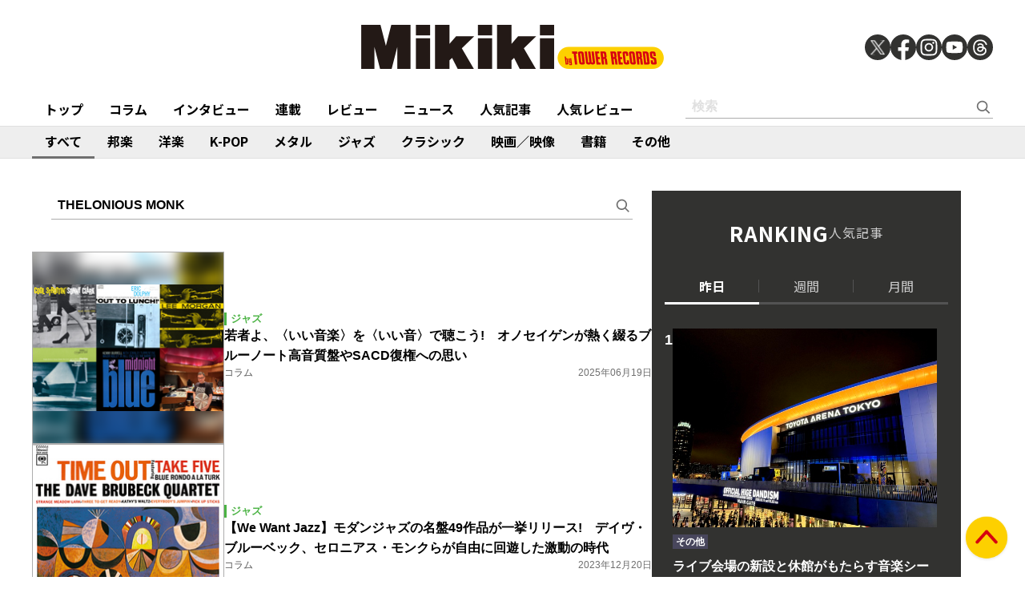

--- FILE ---
content_type: text/html; charset=utf-8
request_url: https://mikiki.tokyo.jp/list/search?keyword=THELONIOUS+MONK
body_size: 13020
content:
<!DOCTYPE html>
<html lang="ja">
  <head>

<meta charset="utf-8">
<meta name="viewport" content="width=device-width, initial-scale=1">
<meta name="robots" content="max-image-preview:large">
<meta name="theme-color" content="#FDD000">
<title>THELONIOUS MONK | タグ記事一覧 | Mikiki by TOWER RECORDS</title>
<meta name="description" content="タワーレコードが運営する、音楽をもっと聴きたい、知りたい、楽しみたい人のための音楽ガイドメディアです。">
<meta property="fb:app_id" content="236609006527248">
<meta property="og:locale" content="ja_JP">
<meta property="og:site_name" content="Mikiki">
<meta property="og:title" content="THELONIOUS MONK | タグ記事一覧 | Mikiki by TOWER RECORDS">
<meta property="og:image" content="https://mikiki.tokyo.jp/common/images/ogp_image.jpg">
<meta property="og:type" content="article">
<meta property="og:url" content="https://mikiki.tokyo.jp/list/search">
<meta property="og:description" content="タワーレコードが運営する、音楽をもっと聴きたい、知りたい、楽しみたい人のための音楽ガイドメディアです。">
<meta name="twitter:card" content="summary_large_image">
<meta name="twitter:site" content="@mikiki_tokyo_jp">
<link rel="alternate" type="application/rss+xml" title="Mikiki 新着RSS" href="https://mikiki.tokyo.jp/list/feed/rss">

<!--ou:common metatags-->

<link rel="icon" sizes="16x16 32x32" href="https://mikiki.ismcdn.jp/common/images/mikiki/favicon_2024.ico">
<link rel="apple-touch-icon" sizes="57x57"   href="https://mikiki.ismcdn.jp/common/images/iphone_57x57.png">
<link rel="apple-touch-icon" sizes="114x114"   href="https://mikiki.ismcdn.jp/common/images/iphone_114x114.png">
<link rel="preconnect" href="https://fonts.googleapis.com">
<link rel="preconnect" href="https://fonts.gstatic.com" crossorigin>
<link rel="preload" as="style" href="https://fonts.googleapis.com/css2?family=Noto+Sans+JP:wght@400;500;700">
<link rel="stylesheet" href="https://fonts.googleapis.com/css2?family=Noto+Sans+JP:wght@400;500;700" media="print" onload="this.media='all'; this.onload=null;"><link rel="stylesheet" href="https://mikiki.ismcdn.jp/resources/mikiki/css/pc/shared.css?rf=202504011404">
<link rel="stylesheet" href="https://mikiki.ismcdn.jp/resources/mikiki/css/pc/list.css?rf=202504011404">
<script src="https://mikiki.ismcdn.jp/common/js/mikiki/lozad.min.js" defer></script>
<script src="https://mikiki.ismcdn.jp/common/js/mikiki/splide.min.js" defer></script>
<script src="https://mikiki.ismcdn.jp/common/js/mikiki/simplebar.min.js" defer></script>
<script src="https://mikiki.ismcdn.jp/resources/prod/mikiki/js/common/shared.prod.js?rf=202504011404" defer></script>
<script type="application/ld+json">
[{"@context":"https://schema.org","@type":"WebSite","name":"Mikiki","url":"https://mikiki.tokyo.jp","alternateName":"Mikiki","sameAs":["https://twitter.com/mikiki_tokyo_jp","https://www.facebook.com/mikiki.tokyo.jp","https://www.instagram.com/mikiki_tokyo_jp/","https://www.youtube.com/user/mikikitokyojp"],"potentialAction":{"@type":"SearchAction","target":"https://mikiki.tokyo.jp/list/search?fulltext={fulltext}","query-input":"required name=fulltext"}},{"@context":"https://schema.org","@type":"BreadcrumbList","itemListElement":[{"@type":"ListItem","position":1,"item":{"@id":"https://mikiki.tokyo.jp","name":"Mikiki"}}]}]
</script>

<script>
dataLayer = [
  {
}
];
</script>

<!-- Google Tag Manager -->
<script>(function(w,d,s,l,i){w[l]=w[l]||[];w[l].push({'gtm.start':
new Date().getTime(),event:'gtm.js'});var f=d.getElementsByTagName(s)[0],
j=d.createElement(s),dl=l!='dataLayer'?'&l='+l:'';j.async=true;j.src=
'https://www.googletagmanager.com/gtm.js?id='+i+dl;f.parentNode.insertBefore(j,f);
})(window,document,'script','dataLayer','GTM-NC5M3D4');</script>
<!-- End Google Tag Manager -->  </head>
  <body>
  <header class="g-header">
    <div class="g-header__inner">
      <a href="/" class="g-header__logo">
        <img src="https://mikiki.ismcdn.jp/common/images/mikiki/logo.svg" width="120" height="38" alt="Mikiki　タワーレコードの音楽ガイドメディア">
      </a>
<div class="m-sns">
  <a href="https://twitter.com/mikiki_tokyo_jp" class="m-sns-link" target="_blank">
    <img src="https://mikiki.ismcdn.jp/common/images/mikiki/x.svg" width="40" height="40" class="m-sns-icon">
  </a>
  <a href="https://www.facebook.com/mikiki.tokyo.jp" class="m-sns-link" target="_blank">
    <img src="https://mikiki.ismcdn.jp/common/images/mikiki/facebook.svg" width="40" height="40" class="m-sns-icon">
  </a>
  <a href="https://www.instagram.com/mikiki_tokyo_jp/" class="m-sns-link" target="_blank">
    <img src="https://mikiki.ismcdn.jp/common/images/mikiki/instagram.svg" width="40" height="40" class="m-sns-icon">
  </a>
  <a href="https://www.youtube.com/user/mikikitokyojp" class="m-sns-link" target="_blank">
    <img src="https://mikiki.ismcdn.jp/common/images/mikiki/youtube.svg" width="40" height="40" class="m-sns-icon">
  </a>
  <a href=" https://www.threads.net/@mikiki_tokyo_jp" class="m-sns-link" target="_blank">
    <img src="https://mikiki.ismcdn.jp/common/images/mikiki/threads.svg" width="40" height="40" class="m-sns-icon">
  </a>
</div>    </div>
  </header>
  <nav class="g-header-nav">
    <div class="g-header-nav__inner">
      <div class="g-menu-genre-wrap">
        <a href="/" class="g-header-nav__link" data-event="header_top">トップ</a>
      </div>
    <div class="g-menu-genre-wrap">
      <a href="/list/column" class="g-header-nav__link" data-event="header_コラム">コラム</a>
      <ul class="g-menu-genre-list">
        <li class="g-menu-genre">
          <a href="/list/column/JAPAN" class="g-menu-genre__link" style="border-color: #8f1c21" data-event="header_コラム_邦楽">邦楽</a>
        </li>
        <li class="g-menu-genre">
          <a href="/list/column/INTERNATIONAL" class="g-menu-genre__link" style="border-color: #baae12" data-event="header_コラム_洋楽">洋楽</a>
        </li>
        <li class="g-menu-genre">
          <a href="/list/column/KPOP" class="g-menu-genre__link" style="border-color: #d24093" data-event="header_コラム_K-POP">K-POP</a>
        </li>
        <li class="g-menu-genre">
          <a href="/list/column/METAL" class="g-menu-genre__link" style="border-color: #000000" data-event="header_コラム_メタル">メタル</a>
        </li>
        <li class="g-menu-genre">
          <a href="/list/column/JAZZ" class="g-menu-genre__link" style="border-color: #4bb344" data-event="header_コラム_ジャズ">ジャズ</a>
        </li>
        <li class="g-menu-genre">
          <a href="/list/column/CLASSICAL" class="g-menu-genre__link" style="border-color: #3898d5" data-event="header_コラム_クラシック">クラシック</a>
        </li>
        <li class="g-menu-genre">
          <a href="/list/column/MOVIE" class="g-menu-genre__link" style="border-color: #113492" data-event="header_コラム_映画／映像">映画／映像</a>
        </li>
        <li class="g-menu-genre">
          <a href="/list/column/BOOK" class="g-menu-genre__link" style="border-color: #f38f37" data-event="header_コラム_書籍">書籍</a>
        </li>
        <li class="g-menu-genre">
          <a href="/list/column/OTHER" class="g-menu-genre__link" style="border-color: #48465c" data-event="header_コラム_その他">その他</a>
        </li>
      </ul>
    </div>
    <div class="g-menu-genre-wrap">
      <a href="/list/interview" class="g-header-nav__link" data-event="header_インタビュー">インタビュー</a>
      <ul class="g-menu-genre-list">
        <li class="g-menu-genre">
          <a href="/list/interview/JAPAN" class="g-menu-genre__link" style="border-color: #8f1c21" data-event="header_インタビュー_邦楽">邦楽</a>
        </li>
        <li class="g-menu-genre">
          <a href="/list/interview/INTERNATIONAL" class="g-menu-genre__link" style="border-color: #baae12" data-event="header_インタビュー_洋楽">洋楽</a>
        </li>
        <li class="g-menu-genre">
          <a href="/list/interview/KPOP" class="g-menu-genre__link" style="border-color: #d24093" data-event="header_インタビュー_K-POP">K-POP</a>
        </li>
        <li class="g-menu-genre">
          <a href="/list/interview/METAL" class="g-menu-genre__link" style="border-color: #000000" data-event="header_インタビュー_メタル">メタル</a>
        </li>
        <li class="g-menu-genre">
          <a href="/list/interview/JAZZ" class="g-menu-genre__link" style="border-color: #4bb344" data-event="header_インタビュー_ジャズ">ジャズ</a>
        </li>
        <li class="g-menu-genre">
          <a href="/list/interview/CLASSICAL" class="g-menu-genre__link" style="border-color: #3898d5" data-event="header_インタビュー_クラシック">クラシック</a>
        </li>
        <li class="g-menu-genre">
          <a href="/list/interview/MOVIE" class="g-menu-genre__link" style="border-color: #113492" data-event="header_インタビュー_映画／映像">映画／映像</a>
        </li>
        <li class="g-menu-genre">
          <a href="/list/interview/BOOK" class="g-menu-genre__link" style="border-color: #f38f37" data-event="header_インタビュー_書籍">書籍</a>
        </li>
        <li class="g-menu-genre">
          <a href="/list/interview/OTHER" class="g-menu-genre__link" style="border-color: #48465c" data-event="header_インタビュー_その他">その他</a>
        </li>
      </ul>
    </div>
    <div class="g-menu-genre-wrap">
      <a href="/category/feature_series" class="g-header-nav__link" data-event="header_連載">連載</a>
      <ul class="g-menu-genre-list">
        <li class="g-menu-genre">
          <a href="/category/feature_series/JAPAN" class="g-menu-genre__link" style="border-color: #8f1c21" data-event="header_連載_邦楽">邦楽</a>
        </li>
        <li class="g-menu-genre">
          <a href="/category/feature_series/INTERNATIONAL" class="g-menu-genre__link" style="border-color: #baae12" data-event="header_連載_洋楽">洋楽</a>
        </li>
        <li class="g-menu-genre">
          <a href="/category/feature_series/KPOP" class="g-menu-genre__link" style="border-color: #d24093" data-event="header_連載_K-POP">K-POP</a>
        </li>
        <li class="g-menu-genre">
          <a href="/category/feature_series/METAL" class="g-menu-genre__link" style="border-color: #000000" data-event="header_連載_メタル">メタル</a>
        </li>
        <li class="g-menu-genre">
          <a href="/category/feature_series/JAZZ" class="g-menu-genre__link" style="border-color: #4bb344" data-event="header_連載_ジャズ">ジャズ</a>
        </li>
        <li class="g-menu-genre">
          <a href="/category/feature_series/CLASSICAL" class="g-menu-genre__link" style="border-color: #3898d5" data-event="header_連載_クラシック">クラシック</a>
        </li>
        <li class="g-menu-genre">
          <a href="/category/feature_series/MOVIE" class="g-menu-genre__link" style="border-color: #113492" data-event="header_連載_映画／映像">映画／映像</a>
        </li>
        <li class="g-menu-genre">
          <a href="/category/feature_series/BOOK" class="g-menu-genre__link" style="border-color: #f38f37" data-event="header_連載_書籍">書籍</a>
        </li>
        <li class="g-menu-genre">
          <a href="/category/feature_series/OTHER" class="g-menu-genre__link" style="border-color: #48465c" data-event="header_連載_その他">その他</a>
        </li>
      </ul>
    </div>
    <div class="g-menu-genre-wrap">
      <a href="/list/review" class="g-header-nav__link" data-event="header_レビュー">レビュー</a>
      <ul class="g-menu-genre-list">
        <li class="g-menu-genre">
          <a href="/list/review/JAPAN" class="g-menu-genre__link" style="border-color: #8f1c21" data-event="header_レビュー_邦楽">邦楽</a>
        </li>
        <li class="g-menu-genre">
          <a href="/list/review/INTERNATIONAL" class="g-menu-genre__link" style="border-color: #baae12" data-event="header_レビュー_洋楽">洋楽</a>
        </li>
        <li class="g-menu-genre">
          <a href="/list/review/KPOP" class="g-menu-genre__link" style="border-color: #d24093" data-event="header_レビュー_K-POP">K-POP</a>
        </li>
        <li class="g-menu-genre">
          <a href="/list/review/METAL" class="g-menu-genre__link" style="border-color: #000000" data-event="header_レビュー_メタル">メタル</a>
        </li>
        <li class="g-menu-genre">
          <a href="/list/review/JAZZ" class="g-menu-genre__link" style="border-color: #4bb344" data-event="header_レビュー_ジャズ">ジャズ</a>
        </li>
        <li class="g-menu-genre">
          <a href="/list/review/CLASSICAL" class="g-menu-genre__link" style="border-color: #3898d5" data-event="header_レビュー_クラシック">クラシック</a>
        </li>
        <li class="g-menu-genre">
          <a href="/list/review/MOVIE" class="g-menu-genre__link" style="border-color: #113492" data-event="header_レビュー_映画／映像">映画／映像</a>
        </li>
        <li class="g-menu-genre">
          <a href="/list/review/BOOK" class="g-menu-genre__link" style="border-color: #f38f37" data-event="header_レビュー_書籍">書籍</a>
        </li>
        <li class="g-menu-genre">
          <a href="/list/review/OTHER" class="g-menu-genre__link" style="border-color: #48465c" data-event="header_レビュー_その他">その他</a>
        </li>
      </ul>
    </div>
    <div class="g-menu-genre-wrap">
      <a href="/list/news" class="g-header-nav__link" data-event="header_ニュース">ニュース</a>
      <ul class="g-menu-genre-list">
        <li class="g-menu-genre">
          <a href="/list/news/JAPAN" class="g-menu-genre__link" style="border-color: #8f1c21" data-event="header_ニュース_邦楽">邦楽</a>
        </li>
        <li class="g-menu-genre">
          <a href="/list/news/INTERNATIONAL" class="g-menu-genre__link" style="border-color: #baae12" data-event="header_ニュース_洋楽">洋楽</a>
        </li>
        <li class="g-menu-genre">
          <a href="/list/news/KPOP" class="g-menu-genre__link" style="border-color: #d24093" data-event="header_ニュース_K-POP">K-POP</a>
        </li>
        <li class="g-menu-genre">
          <a href="/list/news/METAL" class="g-menu-genre__link" style="border-color: #000000" data-event="header_ニュース_メタル">メタル</a>
        </li>
        <li class="g-menu-genre">
          <a href="/list/news/JAZZ" class="g-menu-genre__link" style="border-color: #4bb344" data-event="header_ニュース_ジャズ">ジャズ</a>
        </li>
        <li class="g-menu-genre">
          <a href="/list/news/CLASSICAL" class="g-menu-genre__link" style="border-color: #3898d5" data-event="header_ニュース_クラシック">クラシック</a>
        </li>
        <li class="g-menu-genre">
          <a href="/list/news/MOVIE" class="g-menu-genre__link" style="border-color: #113492" data-event="header_ニュース_映画／映像">映画／映像</a>
        </li>
        <li class="g-menu-genre">
          <a href="/list/news/BOOK" class="g-menu-genre__link" style="border-color: #f38f37" data-event="header_ニュース_書籍">書籍</a>
        </li>
        <li class="g-menu-genre">
          <a href="/list/news/OTHER" class="g-menu-genre__link" style="border-color: #48465c" data-event="header_ニュース_その他">その他</a>
        </li>
      </ul>
    </div>
    <div class="g-menu-genre-wrap">
      <a href="/list/ranking/articles" class="g-header-nav__link" data-event="header_人気記事">人気記事</a>
    </div>
    <div class="g-menu-genre-wrap">
      <a href="/list/ranking/reviews" class="g-header-nav__link" data-event="header_人気レビュー">人気レビュー</a>
    </div>
    
    <form class="m-search --header" action="/list/search" method="get">
      <input type="text" name="fulltext" class="m-search__box" placeholder="検索">
      <button type="submit" class="m-search__btn"></button>
    </form>
    </div>
  </nav>
<nav class="g-header-nav --genre">
  <div class="g-header-nav__inner">
    <a href="/list/genre/" class="g-header-nav__link is-current" style="border-color: #6F6F6F" data-event="genreNavi_すべて">すべて</a>
    <a href="/list/genre/JAPAN" class="g-header-nav__link" style="border-color: #8f1c21" data-event="genreNavi_邦楽">邦楽</a>
    <a href="/list/genre/INTERNATIONAL" class="g-header-nav__link" style="border-color: #baae12" data-event="genreNavi_洋楽">洋楽</a>
    <a href="/list/genre/KPOP" class="g-header-nav__link" style="border-color: #d24093" data-event="genreNavi_K-POP">K-POP</a>
    <a href="/list/genre/METAL" class="g-header-nav__link" style="border-color: #000000" data-event="genreNavi_メタル">メタル</a>
    <a href="/list/genre/JAZZ" class="g-header-nav__link" style="border-color: #4bb344" data-event="genreNavi_ジャズ">ジャズ</a>
    <a href="/list/genre/CLASSICAL" class="g-header-nav__link" style="border-color: #3898d5" data-event="genreNavi_クラシック">クラシック</a>
    <a href="/list/genre/MOVIE" class="g-header-nav__link" style="border-color: #113492" data-event="genreNavi_映画／映像">映画／映像</a>
    <a href="/list/genre/BOOK" class="g-header-nav__link" style="border-color: #f38f37" data-event="genreNavi_書籍">書籍</a>
    <a href="/list/genre/OTHER" class="g-header-nav__link" style="border-color: #48465c" data-event="genreNavi_その他">その他</a>
  </div>
</nav>
    <div class="l-wrap">
      <div class="l-main">
        <div class="l-content">
  <form class="m-search --main" action="/list/search" method="get">
    <input type="text" name="fulltext" class="m-search__box" placeholder="検索" value="THELONIOUS MONK">
    <button type="submit" class="m-search__btn"></button>
  </form>
  <div class="m-article-wrap">
      <article class="m-article">
  <a href="/articles/-/41718" class="m-article__link" data-event="">
    <div class="m-article__thumb c-thumb-bg-wrap">
      <div class="c-thumb-bg lazy" width="240" height="240" style="background-image: url();" data-background-image="https://mikiki.ismcdn.jp/mwimgs/8/f/-/img_8f6ebedfe47fb7c72d97685c6036723a1257690.jpg"></div>
      <img src="[data-uri]" data-src="https://mikiki.ismcdn.jp/mwimgs/8/f/240mw/img_8f6ebedfe47fb7c72d97685c6036723a1257690.jpg" data-srcset="https://mikiki.ismcdn.jp/mwimgs/8/f/240mw/img_8f6ebedfe47fb7c72d97685c6036723a1257690.jpg 1x,https://mikiki.ismcdn.jp/mwimgs/8/f/480mw/img_8f6ebedfe47fb7c72d97685c6036723a1257690.jpg 2x" width="240" height="240" class=" lazy" alt="">
    </div>
    <div class="m-article__content">
      <div class="c-genre l-sm-mb-1" style="color: #4bb344">ジャズ</div>
      <h2 class="m-article__ttl">若者よ、〈いい音楽〉を〈いい音〉で聴こう!　オノセイゲンが熱く綴るブルーノート高音質盤やSACD復権への思い</h2>
      <div class="m-article__info">
        <div class="m-article__cat">コラム</div>
        <time class="m-article__date">2025年06月19日</time>
      </div>
    </div>
  </a>
</article>

      <article class="m-article">
  <a href="/articles/-/36123" class="m-article__link" data-event="">
    <div class="m-article__thumb c-thumb-bg-wrap">
      <div class="c-thumb-bg lazy" width="240" height="240" style="background-image: url();" data-background-image="https://mikiki.ismcdn.jp/mwimgs/d/f/-/img_df2a1010b65f1cabbdadc5427c1f45e1358752.jpg"></div>
      <img src="[data-uri]" data-src="https://mikiki.ismcdn.jp/mwimgs/d/f/240mw/img_df2a1010b65f1cabbdadc5427c1f45e1358752.jpg" data-srcset="https://mikiki.ismcdn.jp/mwimgs/d/f/240mw/img_df2a1010b65f1cabbdadc5427c1f45e1358752.jpg 1x,https://mikiki.ismcdn.jp/mwimgs/d/f/480mw/img_df2a1010b65f1cabbdadc5427c1f45e1358752.jpg 2x" width="240" height="240" class=" lazy" alt="">
    </div>
    <div class="m-article__content">
      <div class="c-genre l-sm-mb-1" style="color: #4bb344">ジャズ</div>
      <h2 class="m-article__ttl">【We Want Jazz】モダンジャズの名盤49作品が一挙リリース!　デイヴ・ブルーベック、セロニアス・モンクらが自由に回遊した激動の時代</h2>
      <div class="m-article__info">
        <div class="m-article__cat">コラム</div>
        <time class="m-article__date">2023年12月20日</time>
      </div>
    </div>
  </a>
</article>

      <article class="m-article">
  <a href="/articles/-/34488" class="m-article__link" data-event="">
    <div class="m-article__thumb c-thumb-bg-wrap">
      <div class="c-thumb-bg lazy" width="240" height="240" style="background-image: url();" data-background-image="https://mikiki.ismcdn.jp/mwimgs/4/8/-/img_483f860a9b2a533e80c5cc51830876ff121015.jpg"></div>
      <img src="[data-uri]" data-src="https://mikiki.ismcdn.jp/mwimgs/4/8/240mw/img_483f860a9b2a533e80c5cc51830876ff121015.jpg" data-srcset="https://mikiki.ismcdn.jp/mwimgs/4/8/240mw/img_483f860a9b2a533e80c5cc51830876ff121015.jpg 1x,https://mikiki.ismcdn.jp/mwimgs/4/8/480mw/img_483f860a9b2a533e80c5cc51830876ff121015.jpg 2x" width="240" height="240" class=" lazy" alt="">
    </div>
    <div class="m-article__content">
      <div class="c-genre l-sm-mb-1" style="color: #4bb344">ジャズ</div>
      <h2 class="m-article__ttl">セロニアス・モンク（Thelonious Monk）『The Classic Quart』全盛期カルテット編成による63年東京での名演がリイシュー</h2>
      <div class="m-article__info">
        <div class="m-article__cat">レビュー</div>
        <time class="m-article__date">2023年06月23日</time>
      </div>
    </div>
  </a>
</article>

      <article class="m-article">
  <a href="/articles/-/33279" class="m-article__link" data-event="">
    <div class="m-article__thumb c-thumb-bg-wrap">
      <div class="c-thumb-bg lazy" width="240" height="240" style="background-image: url();" data-background-image="https://mikiki.ismcdn.jp/mwimgs/8/0/500/img_8082b34ca4685d158b432b163de0e960406572.jpg"></div>
      <img src="[data-uri]" data-src="https://mikiki.ismcdn.jp/mwimgs/8/0/240mw/img_8082b34ca4685d158b432b163de0e960406572.jpg" data-srcset="https://mikiki.ismcdn.jp/mwimgs/8/0/240mw/img_8082b34ca4685d158b432b163de0e960406572.jpg 1x,https://mikiki.ismcdn.jp/mwimgs/8/0/480mw/img_8082b34ca4685d158b432b163de0e960406572.jpg 2x" width="240" height="240" class=" lazy" alt="">
    </div>
    <div class="m-article__content">
      <div class="c-genre l-sm-mb-1" style="color: #4bb344">ジャズ</div>
      <h2 class="m-article__ttl">ピアノ目線で聴くとジャズの楽しみは倍増する。タワレコ限定コンピ『THE SIDEMEN: JAZZ PIANO』が紹介する個性派サイドピアニストの名演</h2>
      <div class="m-article__info">
        <div class="m-article__cat">コラム</div>
        <time class="m-article__date">2022年12月28日</time>
      </div>
    </div>
  </a>
</article>

      <article class="m-article">
  <a href="/articles/-/29964" class="m-article__link" data-event="">
    <div class="m-article__thumb c-thumb-bg-wrap">
      <div class="c-thumb-bg lazy" width="240" height="240" style="background-image: url();" data-background-image="https://mikiki.ismcdn.jp/mwimgs/1/0/-/img_1084c65cddd64101968d9bafeac93540158363.jpg"></div>
      <img src="[data-uri]" data-src="https://mikiki.ismcdn.jp/mwimgs/1/0/240mw/img_1084c65cddd64101968d9bafeac93540158363.jpg" data-srcset="https://mikiki.ismcdn.jp/mwimgs/1/0/240mw/img_1084c65cddd64101968d9bafeac93540158363.jpg 1x,https://mikiki.ismcdn.jp/mwimgs/1/0/480mw/img_1084c65cddd64101968d9bafeac93540158363.jpg 2x" width="240" height="240" class=" lazy" alt="">
    </div>
    <div class="m-article__content">
      <div class="c-genre l-sm-mb-1" style="color: #4bb344">ジャズ</div>
      <h2 class="m-article__ttl">バルネ・ウィラン（Barney Wilen）の不滅のライブ名盤やセロニアス・モンク（Thelonious Monk）との奇跡の共演盤など、いま注目のジャズレコード</h2>
      <div class="m-article__info">
        <div class="m-article__cat">コラム</div>
        <time class="m-article__date">2021年10月20日</time>
      </div>
    </div>
  </a>
</article>

      <article class="m-article">
  <a href="/articles/-/29888" class="m-article__link" data-event="">
    <div class="m-article__thumb c-thumb-bg-wrap">
      <div class="c-thumb-bg lazy" width="240" height="240" style="background-image: url();" data-background-image="https://mikiki.ismcdn.jp/mwimgs/6/d/-/img_6db8718503413031a427fbc387d7fe5a482983.jpg"></div>
      <img src="[data-uri]" data-src="https://mikiki.ismcdn.jp/mwimgs/6/d/240mw/img_6db8718503413031a427fbc387d7fe5a482983.jpg" data-srcset="https://mikiki.ismcdn.jp/mwimgs/6/d/240mw/img_6db8718503413031a427fbc387d7fe5a482983.jpg 1x,https://mikiki.ismcdn.jp/mwimgs/6/d/480mw/img_6db8718503413031a427fbc387d7fe5a482983.jpg 2x" width="240" height="240" class=" lazy" alt="">
    </div>
    <div class="m-article__content">
      <div class="c-genre l-sm-mb-1" style="color: #113492">映画／映像</div>
      <h2 class="m-article__ttl">映画「ジャズ・ロフト」セロニアス・モンクらがセッションし、ダリたちが集う――NYのクールで熱いロフト文化がユージーン・スミスの秘蔵テープから蘇る</h2>
      <div class="m-article__info">
        <div class="m-article__cat">コラム</div>
        <time class="m-article__date">2021年10月11日</time>
      </div>
    </div>
  </a>
</article>

      <article class="m-article">
  <a href="/articles/-/29936" class="m-article__link" data-event="">
    <div class="m-article__thumb c-thumb-bg-wrap">
      <div class="c-thumb-bg lazy" width="240" height="240" style="background-image: url();" data-background-image="https://mikiki.ismcdn.jp/mwimgs/7/f/450/img_7fc705d856600f82d36c34273c44af76125092.jpg"></div>
      <img src="[data-uri]" data-src="https://mikiki.ismcdn.jp/mwimgs/7/f/240mw/img_7fc705d856600f82d36c34273c44af76125092.jpg" data-srcset="https://mikiki.ismcdn.jp/mwimgs/7/f/240mw/img_7fc705d856600f82d36c34273c44af76125092.jpg 1x,https://mikiki.ismcdn.jp/mwimgs/7/f/480mw/img_7fc705d856600f82d36c34273c44af76125092.jpg 2x" width="240" height="240" class=" lazy" alt="">
    </div>
    <div class="m-article__content">
      <div class="c-genre l-sm-mb-1" style="color: #48465c">その他</div>
      <h2 class="m-article__ttl">クリスチャン・マークレー（Christian Marclay）のコラージュ作品が表紙、映画「ジャズ・ロフト」や濱口竜介インタビューなどを特集したタワレコのフリーマガジン〈intoxicate〉154号配布</h2>
      <div class="m-article__info">
        <div class="m-article__cat">ニュース</div>
        <time class="m-article__date">2021年10月09日</time>
      </div>
    </div>
  </a>
</article>

      <article class="m-article">
  <a href="/articles/-/27296" class="m-article__link" data-event="">
    <div class="m-article__thumb c-thumb-bg-wrap">
      <div class="c-thumb-bg lazy" width="240" height="240" style="background-image: url();" data-background-image="https://mikiki.ismcdn.jp/mwimgs/6/0/450/img_60d9a5aac80613dab7a27a9977fcfbac177033.jpg"></div>
      <img src="[data-uri]" data-src="https://mikiki.ismcdn.jp/mwimgs/6/0/240mw/img_60d9a5aac80613dab7a27a9977fcfbac177033.jpg" data-srcset="https://mikiki.ismcdn.jp/mwimgs/6/0/240mw/img_60d9a5aac80613dab7a27a9977fcfbac177033.jpg 1x,https://mikiki.ismcdn.jp/mwimgs/6/0/480mw/img_60d9a5aac80613dab7a27a9977fcfbac177033.jpg 2x" width="240" height="240" class=" lazy" alt="">
    </div>
    <div class="m-article__content">
      <div class="c-genre l-sm-mb-1" style="color: #4bb344">ジャズ</div>
      <h2 class="m-article__ttl">ギアボックス・レコーズ（Gearbox Records）の哲学――埋もれたジャズから日本の電子音楽までを発掘するUKレーベル主宰が語る</h2>
      <div class="m-article__info">
        <div class="m-article__cat">インタビュー</div>
        <time class="m-article__date">2021年01月05日</time>
      </div>
    </div>
  </a>
</article>

      <article class="m-article">
  <a href="/articles/-/26490" class="m-article__link" data-event="">
    <div class="m-article__thumb c-thumb-bg-wrap">
      <div class="c-thumb-bg lazy" width="240" height="240" style="background-image: url();" data-background-image="https://mikiki.ismcdn.jp/mwimgs/f/1/-/img_f1f49c541df095277d293a6e35ba1612161582.jpg"></div>
      <img src="[data-uri]" data-src="https://mikiki.ismcdn.jp/mwimgs/f/1/240mw/img_f1f49c541df095277d293a6e35ba1612161582.jpg" data-srcset="https://mikiki.ismcdn.jp/mwimgs/f/1/240mw/img_f1f49c541df095277d293a6e35ba1612161582.jpg 1x,https://mikiki.ismcdn.jp/mwimgs/f/1/480mw/img_f1f49c541df095277d293a6e35ba1612161582.jpg 2x" width="240" height="240" class=" lazy" alt="">
    </div>
    <div class="m-article__content">
      <div class="c-genre l-sm-mb-1" style="color: #baae12">洋楽</div>
      <h2 class="m-article__ttl">淺堤 Shallow LevéeにTOWER DOORSから6つの質問　台湾の高雄で美しいインディー・ポップを奏でる4人組</h2>
      <div class="m-article__info">
        <div class="m-article__cat">TOWER DOORSブログ</div>
        <time class="m-article__date">2020年10月12日</time>
      </div>
    </div>
  </a>
</article>

      <article class="m-article">
  <a href="/articles/-/17187" class="m-article__link" data-event="">
    <div class="m-article__thumb c-thumb-bg-wrap">
      <div class="c-thumb-bg lazy" width="240" height="240" style="background-image: url();" data-background-image="https://mikiki.ismcdn.jp/mwimgs/b/4/-/img_b46aa6a392fc1e97982dfffb4a05901342238.jpg"></div>
      <img src="[data-uri]" data-src="https://mikiki.ismcdn.jp/mwimgs/b/4/240mw/img_b46aa6a392fc1e97982dfffb4a05901342238.jpg" data-srcset="https://mikiki.ismcdn.jp/mwimgs/b/4/240mw/img_b46aa6a392fc1e97982dfffb4a05901342238.jpg 1x,https://mikiki.ismcdn.jp/mwimgs/b/4/480mw/img_b46aa6a392fc1e97982dfffb4a05901342238.jpg 2x" width="240" height="240" class=" lazy" alt="">
    </div>
    <div class="m-article__content">
      <div class="c-genre l-sm-mb-1" style="color: #4bb344">ジャズ</div>
      <h2 class="m-article__ttl">セロニアス・モンク 『コンプリート・ラスト・レコーディングス』 最後のレコーディングを収めた、71年ロンドン録音盤が20年振りに復刻</h2>
      <div class="m-article__info">
        <div class="m-article__cat">レビュー</div>
        <time class="m-article__date">2018年03月19日</time>
      </div>
    </div>
  </a>
</article>

      <article class="m-article">
  <a href="/articles/-/16694" class="m-article__link" data-event="">
    <div class="m-article__thumb c-thumb-bg-wrap">
      <div class="c-thumb-bg lazy" width="240" height="240" style="background-image: url();" data-background-image="https://mikiki.ismcdn.jp/mwimgs/3/2/-/img_32e23037c6fe32b466e659674577ecc9163460.jpg"></div>
      <img src="[data-uri]" data-src="https://mikiki.ismcdn.jp/mwimgs/3/2/240mw/img_32e23037c6fe32b466e659674577ecc9163460.jpg" data-srcset="https://mikiki.ismcdn.jp/mwimgs/3/2/240mw/img_32e23037c6fe32b466e659674577ecc9163460.jpg 1x,https://mikiki.ismcdn.jp/mwimgs/3/2/480mw/img_32e23037c6fe32b466e659674577ecc9163460.jpg 2x" width="240" height="240" class=" lazy" alt="">
    </div>
    <div class="m-article__content">
      <div class="c-genre l-sm-mb-1" style="color: #4bb344">ジャズ</div>
      <h2 class="m-article__ttl">ジョン・ビーズリー インタヴュー―セロニアス・モンクの音楽と真正面から取り組む〈モンケストラ〉で2作をリリース</h2>
      <div class="m-article__info">
        <div class="m-article__cat">インタビュー</div>
        <time class="m-article__date">2018年02月09日</time>
      </div>
    </div>
  </a>
</article>

      <article class="m-article">
  <a href="/articles/-/16096" class="m-article__link" data-event="">
    <div class="m-article__thumb c-thumb-bg-wrap">
      <div class="c-thumb-bg lazy" width="240" height="240" style="background-image: url();" data-background-image="https://mikiki.ismcdn.jp/mwimgs/5/f/-/img_5f6ff4a626584b3d55ab29434e183ee4823749.jpg"></div>
      <img src="[data-uri]" data-src="https://mikiki.ismcdn.jp/mwimgs/5/f/240mw/img_5f6ff4a626584b3d55ab29434e183ee4823749.jpg" data-srcset="https://mikiki.ismcdn.jp/mwimgs/5/f/240mw/img_5f6ff4a626584b3d55ab29434e183ee4823749.jpg 1x,https://mikiki.ismcdn.jp/mwimgs/5/f/480mw/img_5f6ff4a626584b3d55ab29434e183ee4823749.jpg 2x" width="240" height="240" class=" lazy" alt="">
    </div>
    <div class="m-article__content">
      <div class="c-genre l-sm-mb-1" style="color: #4bb344">ジャズ</div>
      <h2 class="m-article__ttl">【セロニアス・モンク ～centennial epistrophy 100回目の回文】 #05 狭間美帆―モンクとラージアンサンブルの世界</h2>
      <div class="m-article__info">
        <div class="m-article__cat">コラム</div>
        <time class="m-article__date">2017年12月08日</time>
      </div>
    </div>
  </a>
</article>

      <article class="m-article">
  <a href="/articles/-/15741" class="m-article__link" data-event="">
    <div class="m-article__thumb c-thumb-bg-wrap">
      <div class="c-thumb-bg lazy" width="240" height="240" style="background-image: url();" data-background-image="https://mikiki.ismcdn.jp/mwimgs/0/f/-/img_0fb4ffcc2c31329e7d64db4ad38c1c95115496.jpg"></div>
      <img src="[data-uri]" data-src="https://mikiki.ismcdn.jp/mwimgs/0/f/240mw/img_0fb4ffcc2c31329e7d64db4ad38c1c95115496.jpg" data-srcset="https://mikiki.ismcdn.jp/mwimgs/0/f/240mw/img_0fb4ffcc2c31329e7d64db4ad38c1c95115496.jpg 1x,https://mikiki.ismcdn.jp/mwimgs/0/f/480mw/img_0fb4ffcc2c31329e7d64db4ad38c1c95115496.jpg 2x" width="240" height="240" class=" lazy" alt="">
    </div>
    <div class="m-article__content">
      <div class="c-genre l-sm-mb-1" style="color: #4bb344">ジャズ</div>
      <h2 class="m-article__ttl">セロニアス・モンク生誕100年 ジョン・ビーズリーによるモンケストラや伝記の決定版も!　モンク・イヤーはこれから!!</h2>
      <div class="m-article__info">
        <div class="m-article__cat">コラム</div>
        <time class="m-article__date">2017年10月30日</time>
      </div>
    </div>
  </a>
</article>

      <article class="m-article">
  <a href="/articles/-/15730" class="m-article__link" data-event="">
    <div class="m-article__thumb c-thumb-bg-wrap">
      <div class="c-thumb-bg lazy" width="240" height="240" style="background-image: url();" data-background-image="https://mikiki.ismcdn.jp/mwimgs/d/7/-/img_d726c7f1d3cae219a4293dc661aea21919490.jpg"></div>
      <img src="[data-uri]" data-src="https://mikiki.ismcdn.jp/mwimgs/d/7/240mw/img_d726c7f1d3cae219a4293dc661aea21919490.jpg" data-srcset="https://mikiki.ismcdn.jp/mwimgs/d/7/240mw/img_d726c7f1d3cae219a4293dc661aea21919490.jpg 1x,https://mikiki.ismcdn.jp/mwimgs/d/7/480mw/img_d726c7f1d3cae219a4293dc661aea21919490.jpg 2x" width="240" height="240" class=" lazy" alt="">
    </div>
    <div class="m-article__content">
      <div class="c-genre l-sm-mb-1" style="color: #4bb344">ジャズ</div>
      <h2 class="m-article__ttl">VA 『Monk's Playhouse』 WONK主導トリビュート、新たに知性を読み込む感性でセロニアス・モンク生誕100年祝う</h2>
      <div class="m-article__info">
        <div class="m-article__cat">レビュー</div>
        <time class="m-article__date">2017年09月26日</time>
      </div>
    </div>
  </a>
</article>

      <article class="m-article">
  <a href="/articles/-/15648" class="m-article__link" data-event="">
    <div class="m-article__thumb c-thumb-bg-wrap">
      <div class="c-thumb-bg lazy" width="240" height="240" style="background-image: url();" data-background-image="https://mikiki.ismcdn.jp/mwimgs/8/0/-/img_809a1b21491c586db09f876454eeea4a578344.jpg"></div>
      <img src="[data-uri]" data-src="https://mikiki.ismcdn.jp/mwimgs/8/0/240mw/img_809a1b21491c586db09f876454eeea4a578344.jpg" data-srcset="https://mikiki.ismcdn.jp/mwimgs/8/0/240mw/img_809a1b21491c586db09f876454eeea4a578344.jpg 1x,https://mikiki.ismcdn.jp/mwimgs/8/0/480mw/img_809a1b21491c586db09f876454eeea4a578344.jpg 2x" width="240" height="240" class=" lazy" alt="">
    </div>
    <div class="m-article__content">
      <div class="c-genre l-sm-mb-1" style="color: #48465c">その他</div>
      <h2 class="m-article__ttl">草間彌生が表紙、セロニアス・モンクやトリバリスタスらを特集したタワレコのフリーマガジン〈intoxicate〉130号配布中</h2>
      <div class="m-article__info">
        <div class="m-article__cat">ニュース</div>
        <time class="m-article__date">2017年10月10日</time>
      </div>
    </div>
  </a>
</article>

      <article class="m-article">
  <a href="/articles/-/15429" class="m-article__link" data-event="">
    <div class="m-article__thumb c-thumb-bg-wrap">
      <div class="c-thumb-bg lazy" width="240" height="240" style="background-image: url();" data-background-image="https://mikiki.ismcdn.jp/mwimgs/e/b/-/img_ebfe041ba4eaa7fffc94670804ce9530823606.jpg"></div>
      <img src="[data-uri]" data-src="https://mikiki.ismcdn.jp/mwimgs/e/b/240mw/img_ebfe041ba4eaa7fffc94670804ce9530823606.jpg" data-srcset="https://mikiki.ismcdn.jp/mwimgs/e/b/240mw/img_ebfe041ba4eaa7fffc94670804ce9530823606.jpg 1x,https://mikiki.ismcdn.jp/mwimgs/e/b/480mw/img_ebfe041ba4eaa7fffc94670804ce9530823606.jpg 2x" width="240" height="240" class=" lazy" alt="">
    </div>
    <div class="m-article__content">
      <div class="c-genre l-sm-mb-1" style="color: #4bb344">ジャズ</div>
      <h2 class="m-article__ttl">【セロニアス・モンク ～centennial epistrophy 100回目の回文】#04　山中千尋――モンクが教えてくれたこと。</h2>
      <div class="m-article__info">
        <div class="m-article__cat">コラム</div>
        <time class="m-article__date">2017年10月06日</time>
      </div>
    </div>
  </a>
</article>

      <article class="m-article">
  <a href="/articles/-/15025" class="m-article__link" data-event="">
    <div class="m-article__thumb c-thumb-bg-wrap">
      <div class="c-thumb-bg lazy" width="240" height="240" style="background-image: url();" data-background-image="https://mikiki.ismcdn.jp/mwimgs/4/a/-/img_4a56507ed740f0d5fc68c0f5d66c77e5952366.jpg"></div>
      <img src="[data-uri]" data-src="https://mikiki.ismcdn.jp/mwimgs/4/a/240mw/img_4a56507ed740f0d5fc68c0f5d66c77e5952366.jpg" data-srcset="https://mikiki.ismcdn.jp/mwimgs/4/a/240mw/img_4a56507ed740f0d5fc68c0f5d66c77e5952366.jpg 1x,https://mikiki.ismcdn.jp/mwimgs/4/a/480mw/img_4a56507ed740f0d5fc68c0f5d66c77e5952366.jpg 2x" width="240" height="240" class=" lazy" alt="">
    </div>
    <div class="m-article__content">
      <div class="c-genre l-sm-mb-1" style="color: #4bb344">ジャズ</div>
      <h2 class="m-article__ttl">【セロニアス・モンク ～centennial epistrophy 100回目の回文】 #03 ダーイナァ･チャチャチャ!!・カーネギー</h2>
      <div class="m-article__info">
        <div class="m-article__cat">コラム</div>
        <time class="m-article__date">2017年08月18日</time>
      </div>
    </div>
  </a>
</article>

      <article class="m-article">
  <a href="/articles/-/14365" class="m-article__link" data-event="">
    <div class="m-article__thumb c-thumb-bg-wrap">
      <div class="c-thumb-bg lazy" width="240" height="240" style="background-image: url();" data-background-image="https://mikiki.ismcdn.jp/mwimgs/e/9/-/img_e9bd5fe101287d83f446fe14a97146c3952501.jpg"></div>
      <img src="[data-uri]" data-src="https://mikiki.ismcdn.jp/mwimgs/e/9/240mw/img_e9bd5fe101287d83f446fe14a97146c3952501.jpg" data-srcset="https://mikiki.ismcdn.jp/mwimgs/e/9/240mw/img_e9bd5fe101287d83f446fe14a97146c3952501.jpg 1x,https://mikiki.ismcdn.jp/mwimgs/e/9/480mw/img_e9bd5fe101287d83f446fe14a97146c3952501.jpg 2x" width="240" height="240" class=" lazy" alt="">
    </div>
    <div class="m-article__content">
      <div class="c-genre l-sm-mb-1" style="color: #4bb344">ジャズ</div>
      <h2 class="m-article__ttl">【セロニアス・モンク ～centennial epistrophy 100回目の回文】 #02 ブリリアントに青春する方法</h2>
      <div class="m-article__info">
        <div class="m-article__cat">コラム</div>
        <time class="m-article__date">2017年06月15日</time>
      </div>
    </div>
  </a>
</article>

      <article class="m-article">
  <a href="/articles/-/13781" class="m-article__link" data-event="">
    <div class="m-article__thumb c-thumb-bg-wrap">
      <div class="c-thumb-bg lazy" width="240" height="240" style="background-image: url();" data-background-image="https://mikiki.ismcdn.jp/mwimgs/9/3/-/img_932c221c1ee5647dccc93103cc72115a86662.jpg"></div>
      <img src="[data-uri]" data-src="https://mikiki.ismcdn.jp/mwimgs/9/3/240mw/img_932c221c1ee5647dccc93103cc72115a86662.jpg" data-srcset="https://mikiki.ismcdn.jp/mwimgs/9/3/240mw/img_932c221c1ee5647dccc93103cc72115a86662.jpg 1x,https://mikiki.ismcdn.jp/mwimgs/9/3/480mw/img_932c221c1ee5647dccc93103cc72115a86662.jpg 2x" width="240" height="240" class=" lazy" alt="">
    </div>
    <div class="m-article__content">
      <div class="c-genre l-sm-mb-1" style="color: #4bb344">ジャズ</div>
      <h2 class="m-article__ttl">グルーヴ・ミュージックとしてのセロニアス・モンク―ルンバからヒップホップまで多様なリズムで楽しむモンク作品集</h2>
      <div class="m-article__info">
        <div class="m-article__cat">コラム</div>
        <time class="m-article__date">2017年04月19日</time>
      </div>
    </div>
  </a>
</article>

      <article class="m-article">
  <a href="/articles/-/11398" class="m-article__link" data-event="">
    <div class="m-article__thumb c-thumb-bg-wrap">
      <div class="c-thumb-bg lazy" width="240" height="240" style="background-image: url();" data-background-image="https://mikiki.ismcdn.jp/mwimgs/d/6/-/img_d694879e0af6b0af360664da50f8bd7e113835.jpg"></div>
      <img src="[data-uri]" data-src="https://mikiki.ismcdn.jp/mwimgs/d/6/240mw/img_d694879e0af6b0af360664da50f8bd7e113835.jpg" data-srcset="https://mikiki.ismcdn.jp/mwimgs/d/6/240mw/img_d694879e0af6b0af360664da50f8bd7e113835.jpg 1x,https://mikiki.ismcdn.jp/mwimgs/d/6/480mw/img_d694879e0af6b0af360664da50f8bd7e113835.jpg 2x" width="240" height="240" class=" lazy" alt="">
    </div>
    <div class="m-article__content">
      <div class="c-genre l-sm-mb-1" style="color: #4bb344">ジャズ</div>
      <h2 class="m-article__ttl">常識を引きずらない音楽家魂―鍵盤奏者ジョン・ビーズリーがセロニアス・モンクに魅せられて結成した〈モンケストラ〉とは?</h2>
      <div class="m-article__info">
        <div class="m-article__cat">インタビュー</div>
        <time class="m-article__date">2016年07月05日</time>
      </div>
    </div>
  </a>
</article>

  </div>
  <div class="m-pagination">

          <a href="https://mikiki.tokyo.jp/list/search?page=1&amp;keyword=THELONIOUS MONK" class="m-pagination__item is-active">1</a>
          <a href="https://mikiki.tokyo.jp/list/search?page=2&amp;keyword=THELONIOUS MONK" class="m-pagination__item">2</a>

      <a href="https://mikiki.tokyo.jp/list/search?page=2&amp;keyword=THELONIOUS MONK" class="m-pagination__item --next"></a>
  </div>
</div>
      </div>
      <div class="l-sub">

  <div class="g-ranking js-tab-group">
    
    <div class="l-content">
        <div class="g-ranking-head">RANKING<span class="g-ranking-head__sub">人気記事</span></div>
        <div class="g-ranking-btn js-tab-wrap" data-tab-index='0'>
          <div class="g-ranking-btn__item js-tab-item" data-tab-index='0' data-event="button-ranking-articleTab_yesterday">昨日</div>
          <div class="g-ranking-btn__item js-tab-item" data-tab-index='1' data-event="button-ranking-articleTab_weekly">週間</div>
          <div class="g-ranking-btn__item js-tab-item" data-tab-index='2' data-event="button-ranking-articleTab_monthly">月間</div>
        </div>
      <div class="g-ranking-list" data-tab-index='0'>
        <article class="m-card-article --ranking">
  <div class="g-ranking-item-num"></div>
  <a href="/articles/-/43283" class="m-card-article__link" data-event="ranking_1">
    <div class="m-card-article__thumb  c-thumb-bg-wrap">
      <div class="c-thumb-bg lazy" width="660" height="496" style="background-image: url(https://mikiki.ismcdn.jp/mwimgs/1/6/-/img_161fd2838ebecba99f16602bbadfe651785945.jpg);"></div>
      <img src="[data-uri]" data-src="https://mikiki.ismcdn.jp/mwimgs/1/6/600mw/img_161fd2838ebecba99f16602bbadfe651785945.jpg" data-srcset="https://mikiki.ismcdn.jp/mwimgs/1/6/600mw/img_161fd2838ebecba99f16602bbadfe651785945.jpg 1x,https://mikiki.ismcdn.jp/mwimgs/1/6/1200mw/img_161fd2838ebecba99f16602bbadfe651785945.jpg 2x" width="600" height="450" class=" lazy" alt="">
    </div>
    <div class="m-card-article__bottom">
      <div class="c-genre-tag" style="background-color: #48465c"><span class="c-genre__main">その他</span></div>
      <div class="m-card-article__content">
        <div class="m-card-article__ttl">ライブ会場の新設と休館がもたらす音楽シーンへの影響とは?　サザン、B’z、ヒゲダンらが利用する全国の新アリーナなどから考察</div>
        <div class="m-card-article__info">
  <div class="m-card-article__cat">コラム</div>
  <time class="m-card-article__date">2025年12月08日</time>
</div>

      </div>
    </div>
  </a>
</article>
<article class="m-article">
  <a href="/articles/-/43467" class="m-article__link --ranking">
  <div class="g-ranking-item-num"></div>
    <div class="m-article__thumb --s110 c-thumb-bg-wrap">
      <div class="c-thumb-bg lazy" width="110" height="110" style="background-image: url();" data-background-image="https://mikiki.ismcdn.jp/mwimgs/6/c/-/img_6c579a1b0321b05c37296564ca5006e9309645.jpg"></div>
      <img src="[data-uri]" data-src="https://mikiki.ismcdn.jp/mwimgs/6/c/110mw/img_6c579a1b0321b05c37296564ca5006e9309645.jpg" data-srcset="https://mikiki.ismcdn.jp/mwimgs/6/c/110mw/img_6c579a1b0321b05c37296564ca5006e9309645.jpg 1x,https://mikiki.ismcdn.jp/mwimgs/6/c/220mw/img_6c579a1b0321b05c37296564ca5006e9309645.jpg 2x" width="110" height="110" class=" lazy" alt="">
    </div>
    <div class="m-article__content">
      <div class="c-genre-tag" style="background-color: #8f1c21"><span class="c-genre__main">邦楽</span></div>
      <div class="m-article__ttl">Perfume、ありがとう!　タワレコスタッフ10名がコールドスリープ前に綴る〈Perfumeと私〉</div>
      <div class="m-article__info">
        <div class="m-article__cat">コラム</div>
        <time class="m-article__date">2025年12月12日</time>
      </div>
    </div>
  </a>
</article>
<article class="m-article">
  <a href="/articles/-/43114" class="m-article__link --ranking">
  <div class="g-ranking-item-num"></div>
    <div class="m-article__thumb --s110 c-thumb-bg-wrap">
      <div class="c-thumb-bg lazy" width="110" height="110" style="background-image: url();" data-background-image="https://mikiki.ismcdn.jp/mwimgs/b/8/-/img_b82feb8b3c724e5518c08983cefe7f64157790.jpg"></div>
      <img src="[data-uri]" data-src="https://mikiki.ismcdn.jp/mwimgs/b/8/110mw/img_b82feb8b3c724e5518c08983cefe7f64157790.jpg" data-srcset="https://mikiki.ismcdn.jp/mwimgs/b/8/110mw/img_b82feb8b3c724e5518c08983cefe7f64157790.jpg 1x,https://mikiki.ismcdn.jp/mwimgs/b/8/220mw/img_b82feb8b3c724e5518c08983cefe7f64157790.jpg 2x" width="110" height="110" class=" lazy" alt="">
    </div>
    <div class="m-article__content">
      <div class="c-genre-tag" style="background-color: #8f1c21"><span class="c-genre__main">邦楽</span></div>
      <div class="m-article__ttl">玉置浩二が“ファンファーレ”で懸命に生きる人達の背中を押す　日曜劇場「ザ・ロイヤルファミリー」の主題歌に込められた深いメッセージを考察</div>
      <div class="m-article__info">
        <div class="m-article__cat">コラム</div>
        <time class="m-article__date">2025年11月23日</time>
      </div>
    </div>
  </a>
</article>
<article class="m-article">
  <a href="/articles/-/43377" class="m-article__link --ranking">
  <div class="g-ranking-item-num"></div>
    <div class="m-article__thumb --s110 c-thumb-bg-wrap">
      <div class="c-thumb-bg lazy" width="110" height="110" style="background-image: url();" data-background-image="https://mikiki.ismcdn.jp/mwimgs/e/1/-/img_e13b15caaa0ef4ad5539ef8211520d621227655.jpg"></div>
      <img src="[data-uri]" data-src="https://mikiki.ismcdn.jp/mwimgs/e/1/110mw/img_e13b15caaa0ef4ad5539ef8211520d621227655.jpg" data-srcset="https://mikiki.ismcdn.jp/mwimgs/e/1/110mw/img_e13b15caaa0ef4ad5539ef8211520d621227655.jpg 1x,https://mikiki.ismcdn.jp/mwimgs/e/1/220mw/img_e13b15caaa0ef4ad5539ef8211520d621227655.jpg 2x" width="110" height="110" class=" lazy" alt="">
    </div>
    <div class="m-article__content">
      <div class="c-genre-tag" style="background-color: #8f1c21"><span class="c-genre__main">邦楽</span></div>
      <div class="m-article__ttl">ソエジマトシキ、吉川晃司、藤井 風、忌野清志郎、角野隼斗……2025年年間人気ニュース ベスト50</div>
      <div class="m-article__info">
        <div class="m-article__cat">コラム</div>
        <time class="m-article__date">2025年12月04日</time>
      </div>
    </div>
  </a>
</article>
<article class="m-article">
  <a href="/articles/-/43437" class="m-article__link --ranking">
  <div class="g-ranking-item-num"></div>
    <div class="m-article__thumb --s110 c-thumb-bg-wrap">
      <div class="c-thumb-bg lazy" width="110" height="110" style="background-image: url();" data-background-image="https://mikiki.ismcdn.jp/mwimgs/e/e/-/img_ee71d7ade4e7d6acca40722cf62a88df262797.jpg"></div>
      <img src="[data-uri]" data-src="https://mikiki.ismcdn.jp/mwimgs/e/e/110mw/img_ee71d7ade4e7d6acca40722cf62a88df262797.jpg" data-srcset="https://mikiki.ismcdn.jp/mwimgs/e/e/110mw/img_ee71d7ade4e7d6acca40722cf62a88df262797.jpg 1x,https://mikiki.ismcdn.jp/mwimgs/e/e/220mw/img_ee71d7ade4e7d6acca40722cf62a88df262797.jpg 2x" width="110" height="110" class=" lazy" alt="">
    </div>
    <div class="m-article__content">
      <div class="c-genre-tag" style="background-color: #3898d5"><span class="c-genre__main">クラシック</span></div>
      <div class="m-article__ttl">intoxicate vol.179が発行、表紙は角野隼斗　映画「エリス&トム」、アルージ・アフタブ、ゲーム「NieR」、岸田繁、大江千里などを特集</div>
      <div class="m-article__info">
        <div class="m-article__cat">ニュース</div>
        <time class="m-article__date">2025年12月10日</time>
      </div>
    </div>
  </a>
</article>

      </div>
      <div class="g-ranking-list l-sm-mb-15" data-tab-index='1'>
        <article class="m-card-article --ranking">
  <div class="g-ranking-item-num"></div>
  <a href="/articles/-/43283" class="m-card-article__link" data-event="ranking_1">
    <div class="m-card-article__thumb  c-thumb-bg-wrap">
      <div class="c-thumb-bg lazy" width="660" height="496" style="background-image: url(https://mikiki.ismcdn.jp/mwimgs/1/6/-/img_161fd2838ebecba99f16602bbadfe651785945.jpg);"></div>
      <img src="[data-uri]" data-src="https://mikiki.ismcdn.jp/mwimgs/1/6/600mw/img_161fd2838ebecba99f16602bbadfe651785945.jpg" data-srcset="https://mikiki.ismcdn.jp/mwimgs/1/6/600mw/img_161fd2838ebecba99f16602bbadfe651785945.jpg 1x,https://mikiki.ismcdn.jp/mwimgs/1/6/1200mw/img_161fd2838ebecba99f16602bbadfe651785945.jpg 2x" width="600" height="450" class=" lazy" alt="">
    </div>
    <div class="m-card-article__bottom">
      <div class="c-genre-tag" style="background-color: #48465c"><span class="c-genre__main">その他</span></div>
      <div class="m-card-article__content">
        <div class="m-card-article__ttl">ライブ会場の新設と休館がもたらす音楽シーンへの影響とは?　サザン、B’z、ヒゲダンらが利用する全国の新アリーナなどから考察</div>
        <div class="m-card-article__info">
  <div class="m-card-article__cat">コラム</div>
  <time class="m-card-article__date">2025年12月08日</time>
</div>

      </div>
    </div>
  </a>
</article>
<article class="m-article">
  <a href="/articles/-/43375" class="m-article__link --ranking">
  <div class="g-ranking-item-num"></div>
    <div class="m-article__thumb --s110 c-thumb-bg-wrap">
      <div class="c-thumb-bg lazy" width="110" height="110" style="background-image: url();" data-background-image="https://mikiki.ismcdn.jp/mwimgs/7/9/-/img_79d1699bd9489ab5282756f8f6a832a82501465.jpg"></div>
      <img src="[data-uri]" data-src="https://mikiki.ismcdn.jp/mwimgs/7/9/110mw/img_79d1699bd9489ab5282756f8f6a832a82501465.jpg" data-srcset="https://mikiki.ismcdn.jp/mwimgs/7/9/110mw/img_79d1699bd9489ab5282756f8f6a832a82501465.jpg 1x,https://mikiki.ismcdn.jp/mwimgs/7/9/220mw/img_79d1699bd9489ab5282756f8f6a832a82501465.jpg 2x" width="110" height="110" class=" lazy" alt="">
    </div>
    <div class="m-article__content">
      <div class="c-genre-tag" style="background-color: #8f1c21"><span class="c-genre__main">邦楽</span></div>
      <div class="m-article__ttl">槇原敬之、角松敏生、TUBE、B’z、BABYMETAL、玉置浩二……2025年年間人気レビュー ベスト50</div>
      <div class="m-article__info">
        <div class="m-article__cat">コラム</div>
        <time class="m-article__date">2025年12月02日</time>
      </div>
    </div>
  </a>
</article>
<article class="m-article">
  <a href="/articles/-/43467" class="m-article__link --ranking">
  <div class="g-ranking-item-num"></div>
    <div class="m-article__thumb --s110 c-thumb-bg-wrap">
      <div class="c-thumb-bg lazy" width="110" height="110" style="background-image: url();" data-background-image="https://mikiki.ismcdn.jp/mwimgs/6/c/-/img_6c579a1b0321b05c37296564ca5006e9309645.jpg"></div>
      <img src="[data-uri]" data-src="https://mikiki.ismcdn.jp/mwimgs/6/c/110mw/img_6c579a1b0321b05c37296564ca5006e9309645.jpg" data-srcset="https://mikiki.ismcdn.jp/mwimgs/6/c/110mw/img_6c579a1b0321b05c37296564ca5006e9309645.jpg 1x,https://mikiki.ismcdn.jp/mwimgs/6/c/220mw/img_6c579a1b0321b05c37296564ca5006e9309645.jpg 2x" width="110" height="110" class=" lazy" alt="">
    </div>
    <div class="m-article__content">
      <div class="c-genre-tag" style="background-color: #8f1c21"><span class="c-genre__main">邦楽</span></div>
      <div class="m-article__ttl">Perfume、ありがとう!　タワレコスタッフ10名がコールドスリープ前に綴る〈Perfumeと私〉</div>
      <div class="m-article__info">
        <div class="m-article__cat">コラム</div>
        <time class="m-article__date">2025年12月12日</time>
      </div>
    </div>
  </a>
</article>
<article class="m-article">
  <a href="/articles/-/43415" class="m-article__link --ranking">
  <div class="g-ranking-item-num"></div>
    <div class="m-article__thumb --s110 c-thumb-bg-wrap">
      <div class="c-thumb-bg lazy" width="110" height="110" style="background-image: url();" data-background-image="https://mikiki.ismcdn.jp/mwimgs/9/7/-/img_97948402c66059ffbfc5dc1601d6d29b640493.jpg"></div>
      <img src="[data-uri]" data-src="https://mikiki.ismcdn.jp/mwimgs/9/7/110mw/img_97948402c66059ffbfc5dc1601d6d29b640493.jpg" data-srcset="https://mikiki.ismcdn.jp/mwimgs/9/7/110mw/img_97948402c66059ffbfc5dc1601d6d29b640493.jpg 1x,https://mikiki.ismcdn.jp/mwimgs/9/7/220mw/img_97948402c66059ffbfc5dc1601d6d29b640493.jpg 2x" width="110" height="110" class=" lazy" alt="">
    </div>
    <div class="m-article__content">
      <div class="c-genre-tag" style="background-color: #113492"><span class="c-genre__main">映画／映像</span></div>
      <div class="m-article__ttl">「Official髭男dism Arena Tour 2024 - Rejoice -」が必見である理由　縦横無尽なカメラワーク、最高レベルの音質、チームの熱を凝縮した特典映像</div>
      <div class="m-article__info">
        <div class="m-article__cat">コラム</div>
        <time class="m-article__date">2025年12月10日</time>
      </div>
    </div>
  </a>
</article>
<article class="m-article">
  <a href="/articles/-/43472" class="m-article__link --ranking">
  <div class="g-ranking-item-num"></div>
    <div class="m-article__thumb --s110 c-thumb-bg-wrap">
      <div class="c-thumb-bg lazy" width="110" height="110" style="background-image: url();" data-background-image="https://mikiki.ismcdn.jp/mwimgs/7/6/-/img_7649ff0fd5b3968993e80b48f3feedde517757.jpg"></div>
      <img src="[data-uri]" data-src="https://mikiki.ismcdn.jp/mwimgs/7/6/110mw/img_7649ff0fd5b3968993e80b48f3feedde517757.jpg" data-srcset="https://mikiki.ismcdn.jp/mwimgs/7/6/110mw/img_7649ff0fd5b3968993e80b48f3feedde517757.jpg 1x,https://mikiki.ismcdn.jp/mwimgs/7/6/220mw/img_7649ff0fd5b3968993e80b48f3feedde517757.jpg 2x" width="110" height="110" class=" lazy" alt="">
    </div>
    <div class="m-article__content">
      <div class="c-genre-tag" style="background-color: #8f1c21"><span class="c-genre__main">邦楽</span></div>
      <div class="m-article__ttl">だって俺は、喜矢武豊!　ゴールデンボンバー全国ツアー2025最終公演で4人が繰り広げた、困難を吹き飛ばす楽しさ</div>
      <div class="m-article__info">
        <div class="m-article__cat">イベント&ライブ・レポート</div>
        <time class="m-article__date">2025年12月11日</time>
      </div>
    </div>
  </a>
</article>

      </div>
      <div class="g-ranking-list l-sm-mb-15" data-tab-index='2'>
        <article class="m-card-article --ranking">
  <div class="g-ranking-item-num"></div>
  <a href="/articles/-/43114" class="m-card-article__link" data-event="ranking_1">
    <div class="m-card-article__thumb  c-thumb-bg-wrap">
      <div class="c-thumb-bg lazy" width="660" height="496" style="background-image: url(https://mikiki.ismcdn.jp/mwimgs/b/8/-/img_b82feb8b3c724e5518c08983cefe7f64157790.jpg);"></div>
      <img src="[data-uri]" data-src="https://mikiki.ismcdn.jp/mwimgs/b/8/600mw/img_b82feb8b3c724e5518c08983cefe7f64157790.jpg" data-srcset="https://mikiki.ismcdn.jp/mwimgs/b/8/600mw/img_b82feb8b3c724e5518c08983cefe7f64157790.jpg 1x,https://mikiki.ismcdn.jp/mwimgs/b/8/1200mw/img_b82feb8b3c724e5518c08983cefe7f64157790.jpg 2x" width="600" height="450" class=" lazy" alt="">
    </div>
    <div class="m-card-article__bottom">
      <div class="c-genre-tag" style="background-color: #8f1c21"><span class="c-genre__main">邦楽</span></div>
      <div class="m-card-article__content">
        <div class="m-card-article__ttl">玉置浩二が“ファンファーレ”で懸命に生きる人達の背中を押す　日曜劇場「ザ・ロイヤルファミリー」の主題歌に込められた深いメッセージを考察</div>
        <div class="m-card-article__info">
  <div class="m-card-article__cat">コラム</div>
  <time class="m-card-article__date">2025年11月23日</time>
</div>

      </div>
    </div>
  </a>
</article>
<article class="m-article">
  <a href="/articles/-/43280" class="m-article__link --ranking">
  <div class="g-ranking-item-num"></div>
    <div class="m-article__thumb --s110 c-thumb-bg-wrap">
      <div class="c-thumb-bg lazy" width="110" height="110" style="background-image: url();" data-background-image="https://mikiki.ismcdn.jp/mwimgs/6/7/-/img_673ab47ceda6e6b21ab0deee0b8e13ae157712.jpg"></div>
      <img src="[data-uri]" data-src="https://mikiki.ismcdn.jp/mwimgs/6/7/110mw/img_673ab47ceda6e6b21ab0deee0b8e13ae157712.jpg" data-srcset="https://mikiki.ismcdn.jp/mwimgs/6/7/110mw/img_673ab47ceda6e6b21ab0deee0b8e13ae157712.jpg 1x,https://mikiki.ismcdn.jp/mwimgs/6/7/220mw/img_673ab47ceda6e6b21ab0deee0b8e13ae157712.jpg 2x" width="110" height="110" class=" lazy" alt="">
    </div>
    <div class="m-article__content">
      <div class="c-genre-tag" style="background-color: #8f1c21"><span class="c-genre__main">邦楽</span></div>
      <div class="m-article__ttl">B’z『LOOSE』はなぜ重要作か? 〈2人〉への原点回帰と制作体制の変化から音楽性を掘り下げる</div>
      <div class="m-article__info">
        <div class="m-article__cat">連載</div>
        <time class="m-article__date">2025年11月25日</time>
      </div>
    </div>
  </a>
</article>
<article class="m-article">
  <a href="/articles/-/43375" class="m-article__link --ranking">
  <div class="g-ranking-item-num"></div>
    <div class="m-article__thumb --s110 c-thumb-bg-wrap">
      <div class="c-thumb-bg lazy" width="110" height="110" style="background-image: url();" data-background-image="https://mikiki.ismcdn.jp/mwimgs/7/9/-/img_79d1699bd9489ab5282756f8f6a832a82501465.jpg"></div>
      <img src="[data-uri]" data-src="https://mikiki.ismcdn.jp/mwimgs/7/9/110mw/img_79d1699bd9489ab5282756f8f6a832a82501465.jpg" data-srcset="https://mikiki.ismcdn.jp/mwimgs/7/9/110mw/img_79d1699bd9489ab5282756f8f6a832a82501465.jpg 1x,https://mikiki.ismcdn.jp/mwimgs/7/9/220mw/img_79d1699bd9489ab5282756f8f6a832a82501465.jpg 2x" width="110" height="110" class=" lazy" alt="">
    </div>
    <div class="m-article__content">
      <div class="c-genre-tag" style="background-color: #8f1c21"><span class="c-genre__main">邦楽</span></div>
      <div class="m-article__ttl">槇原敬之、角松敏生、TUBE、B’z、BABYMETAL、玉置浩二……2025年年間人気レビュー ベスト50</div>
      <div class="m-article__info">
        <div class="m-article__cat">コラム</div>
        <time class="m-article__date">2025年12月02日</time>
      </div>
    </div>
  </a>
</article>
<article class="m-article">
  <a href="/articles/-/43283" class="m-article__link --ranking">
  <div class="g-ranking-item-num"></div>
    <div class="m-article__thumb --s110 c-thumb-bg-wrap">
      <div class="c-thumb-bg lazy" width="110" height="110" style="background-image: url();" data-background-image="https://mikiki.ismcdn.jp/mwimgs/1/6/-/img_161fd2838ebecba99f16602bbadfe651785945.jpg"></div>
      <img src="[data-uri]" data-src="https://mikiki.ismcdn.jp/mwimgs/1/6/110mw/img_161fd2838ebecba99f16602bbadfe651785945.jpg" data-srcset="https://mikiki.ismcdn.jp/mwimgs/1/6/110mw/img_161fd2838ebecba99f16602bbadfe651785945.jpg 1x,https://mikiki.ismcdn.jp/mwimgs/1/6/220mw/img_161fd2838ebecba99f16602bbadfe651785945.jpg 2x" width="110" height="110" class=" lazy" alt="">
    </div>
    <div class="m-article__content">
      <div class="c-genre-tag" style="background-color: #48465c"><span class="c-genre__main">その他</span></div>
      <div class="m-article__ttl">ライブ会場の新設と休館がもたらす音楽シーンへの影響とは?　サザン、B’z、ヒゲダンらが利用する全国の新アリーナなどから考察</div>
      <div class="m-article__info">
        <div class="m-article__cat">コラム</div>
        <time class="m-article__date">2025年12月08日</time>
      </div>
    </div>
  </a>
</article>
<article class="m-article">
  <a href="/articles/-/43117" class="m-article__link --ranking">
  <div class="g-ranking-item-num"></div>
    <div class="m-article__thumb --s110 c-thumb-bg-wrap">
      <div class="c-thumb-bg lazy" width="110" height="110" style="background-image: url();" data-background-image="https://mikiki.ismcdn.jp/mwimgs/5/8/-/img_5801d6c330aa22f3af3e0624401631c991853.jpg"></div>
      <img src="[data-uri]" data-src="https://mikiki.ismcdn.jp/mwimgs/5/8/110mw/img_5801d6c330aa22f3af3e0624401631c991853.jpg" data-srcset="https://mikiki.ismcdn.jp/mwimgs/5/8/110mw/img_5801d6c330aa22f3af3e0624401631c991853.jpg 1x,https://mikiki.ismcdn.jp/mwimgs/5/8/220mw/img_5801d6c330aa22f3af3e0624401631c991853.jpg 2x" width="110" height="110" class=" lazy" alt="">
    </div>
    <div class="m-article__content">
      <div class="c-genre-tag" style="background-color: #8f1c21"><span class="c-genre__main">邦楽</span></div>
      <div class="m-article__ttl">安全地帯、1985年の快進撃――玉置浩二と井上陽水の関係や“悲しみにさよなら”収録作『安全地帯IV』を振り返る</div>
      <div class="m-article__info">
        <div class="m-article__cat">連載</div>
        <time class="m-article__date">2025年11月14日</time>
      </div>
    </div>
  </a>
</article>

      </div>
        <div class="g-ranking__more">
          <a href="/list/ranking/articles" class="c-btn --bk" data-event="ranking_more">人気記事一覧へ</a>
        </div>
    </div>
    
  </div>


  <div class="g-ranking js-tab-group --review">
    
    <div class="l-content">
      <div class="g-ranking-head">RANKING<span class="g-ranking-head__sub">人気レビュー</span></div>
        <div class="g-ranking-btn js-tab-wrap" data-tab-index='0'>
          <div class="g-ranking-btn__item js-tab-item" data-tab-index='0' data-event="button-ranking-reviewTab_yesterday">昨日</div>
          <div class="g-ranking-btn__item js-tab-item" data-tab-index='1' data-event="button-ranking-reviewTab_weekly">週間</div>
          <div class="g-ranking-btn__item js-tab-item" data-tab-index='2' data-event="button-ranking-reviewTab_monthly">月間</div>
        </div>
      <div class="g-ranking-list" data-tab-index='0'>
      <article class="m-card-article --ranking">
  <div class="g-ranking-item-num"></div>
  <a href="/articles/-/32209" class="m-card-article__link" data-event="ranking_1">
    <div class="m-card-article__thumb  c-thumb-bg-wrap">
      <div class="c-thumb-bg lazy" width="660" height="496" style="background-image: url(https://mikiki.ismcdn.jp/mwimgs/9/b/-/img_9bdd2b77d53916284f1066f3855cf5b481434.jpg);"></div>
      <img src="[data-uri]" data-src="https://mikiki.ismcdn.jp/mwimgs/9/b/600mw/img_9bdd2b77d53916284f1066f3855cf5b481434.jpg" data-srcset="https://mikiki.ismcdn.jp/mwimgs/9/b/600mw/img_9bdd2b77d53916284f1066f3855cf5b481434.jpg 1x,https://mikiki.ismcdn.jp/mwimgs/9/b/1200mw/img_9bdd2b77d53916284f1066f3855cf5b481434.jpg 2x" width="600" height="450" class=" lazy" alt="">
    </div>
    <div class="m-card-article__bottom">
      <div class="c-genre-tag" style="background-color: #8f1c21"><span class="c-genre__main">邦楽</span></div>
      <div class="m-card-article__content">
        <div class="m-card-article__ttl">VA『新・心に響く唄』中島みゆき、薬師丸ひろ子、オフコース、浜田省吾ら80年代オールスターの〈大人になるにつれて、より心に響く〉35曲が一堂に</div>
        <div class="m-card-article__info">
  <div class="m-card-article__cat">レビュー</div>
  <time class="m-card-article__date">2022年07月28日</time>
</div>

      </div>
    </div>
  </a>
</article>
<article class="m-article">
  <a href="/articles/-/33461" class="m-article__link --ranking">
  <div class="g-ranking-item-num"></div>
    <div class="m-article__thumb --s110 c-thumb-bg-wrap">
      <div class="c-thumb-bg lazy" width="110" height="110" style="background-image: url();" data-background-image="https://mikiki.ismcdn.jp/mwimgs/c/f/-/img_cf5c78da0aabad9ad2e4d9914986ffbc397480.jpg"></div>
      <img src="[data-uri]" data-src="https://mikiki.ismcdn.jp/mwimgs/c/f/110mw/img_cf5c78da0aabad9ad2e4d9914986ffbc397480.jpg" data-srcset="https://mikiki.ismcdn.jp/mwimgs/c/f/110mw/img_cf5c78da0aabad9ad2e4d9914986ffbc397480.jpg 1x,https://mikiki.ismcdn.jp/mwimgs/c/f/220mw/img_cf5c78da0aabad9ad2e4d9914986ffbc397480.jpg 2x" width="110" height="110" class=" lazy" alt="">
    </div>
    <div class="m-article__content">
      <div class="c-genre-tag" style="background-color: #baae12"><span class="c-genre__main">洋楽</span></div>
      <div class="m-article__ttl">スラッグ（Slug）『Thy Socialite!』10ccやポール・マッカートニー、クイーンに通じる、中毒性が高い英国ひねくれプログレポップの快作</div>
      <div class="m-article__info">
        <div class="m-article__cat">レビュー</div>
        <time class="m-article__date">2023年02月08日</time>
      </div>
    </div>
  </a>
</article>
<article class="m-article">
  <a href="/articles/-/43365" class="m-article__link --ranking">
  <div class="g-ranking-item-num"></div>
    <div class="m-article__thumb --s110 c-thumb-bg-wrap">
      <div class="c-thumb-bg lazy" width="110" height="110" style="background-image: url();" data-background-image="https://mikiki.ismcdn.jp/mwimgs/f/d/-/img_fd45ce3ceca3b4ff3538478f8b583a81137873.jpg"></div>
      <img src="[data-uri]" data-src="https://mikiki.ismcdn.jp/mwimgs/f/d/110mw/img_fd45ce3ceca3b4ff3538478f8b583a81137873.jpg" data-srcset="https://mikiki.ismcdn.jp/mwimgs/f/d/110mw/img_fd45ce3ceca3b4ff3538478f8b583a81137873.jpg 1x,https://mikiki.ismcdn.jp/mwimgs/f/d/220mw/img_fd45ce3ceca3b4ff3538478f8b583a81137873.jpg 2x" width="110" height="110" class=" lazy" alt="">
    </div>
    <div class="m-article__content">
      <div class="c-genre-tag" style="background-color: #8f1c21"><span class="c-genre__main">邦楽</span></div>
      <div class="m-article__ttl">佐野元春 & THE COYOTE BAND『HAYABUSA JET II』原曲の歌詞を大胆に書き換えた〈新曲〉も　次世代の若者にも刺さるであろう挑戦作</div>
      <div class="m-article__info">
        <div class="m-article__cat">レビュー</div>
        <time class="m-article__date">2025年12月10日</time>
      </div>
    </div>
  </a>
</article>
<article class="m-article">
  <a href="/articles/-/41165" class="m-article__link --ranking">
  <div class="g-ranking-item-num"></div>
    <div class="m-article__thumb --s110 c-thumb-bg-wrap">
      <div class="c-thumb-bg lazy" width="110" height="110" style="background-image: url();" data-background-image="https://mikiki.ismcdn.jp/mwimgs/c/5/-/img_c5f8dd91ef2c20497866bed1984171b7228419.jpg"></div>
      <img src="[data-uri]" data-src="https://mikiki.ismcdn.jp/mwimgs/c/5/110mw/img_c5f8dd91ef2c20497866bed1984171b7228419.jpg" data-srcset="https://mikiki.ismcdn.jp/mwimgs/c/5/110mw/img_c5f8dd91ef2c20497866bed1984171b7228419.jpg 1x,https://mikiki.ismcdn.jp/mwimgs/c/5/220mw/img_c5f8dd91ef2c20497866bed1984171b7228419.jpg 2x" width="110" height="110" class=" lazy" alt="">
    </div>
    <div class="m-article__content">
      <div class="c-genre-tag" style="background-color: #baae12"><span class="c-genre__main">洋楽</span></div>
      <div class="m-article__ttl">オーケールー（Oklou）『Choke Enough』A. G. クックらによる繊細なビートに乗せて透明感ある歌を聴かせる完成度の高いデビュー作!</div>
      <div class="m-article__info">
        <div class="m-article__cat">レビュー</div>
        <time class="m-article__date">2025年04月24日</time>
      </div>
    </div>
  </a>
</article>
<article class="m-article">
  <a href="/articles/-/43234" class="m-article__link --ranking">
  <div class="g-ranking-item-num"></div>
    <div class="m-article__thumb --s110 c-thumb-bg-wrap">
      <div class="c-thumb-bg lazy" width="110" height="110" style="background-image: url();" data-background-image="https://mikiki.ismcdn.jp/mwimgs/6/a/-/img_6a6033adc49f7d47f4c922794025ad24234680.jpg"></div>
      <img src="[data-uri]" data-src="https://mikiki.ismcdn.jp/mwimgs/6/a/110mw/img_6a6033adc49f7d47f4c922794025ad24234680.jpg" data-srcset="https://mikiki.ismcdn.jp/mwimgs/6/a/110mw/img_6a6033adc49f7d47f4c922794025ad24234680.jpg 1x,https://mikiki.ismcdn.jp/mwimgs/6/a/220mw/img_6a6033adc49f7d47f4c922794025ad24234680.jpg 2x" width="110" height="110" class=" lazy" alt="">
    </div>
    <div class="m-article__content">
      <div class="c-genre-tag" style="background-color: #8f1c21"><span class="c-genre__main">邦楽</span></div>
      <div class="m-article__ttl">B’z『FYOP』お前自身の情熱に従え!　音楽を創造することに夢中な2人の姿が刻まれた、誰もが優勝と叫びたくなる23作目</div>
      <div class="m-article__info">
        <div class="m-article__cat">レビュー</div>
        <time class="m-article__date">2025年11月25日</time>
      </div>
    </div>
  </a>
</article>

      </div>
      <div class="g-ranking-list l-sm-mb-15" data-tab-index='1'>
          <article class="m-card-article --ranking">
  <div class="g-ranking-item-num"></div>
  <a href="/articles/-/32209" class="m-card-article__link" data-event="ranking_1">
    <div class="m-card-article__thumb  c-thumb-bg-wrap">
      <div class="c-thumb-bg lazy" width="660" height="496" style="background-image: url(https://mikiki.ismcdn.jp/mwimgs/9/b/-/img_9bdd2b77d53916284f1066f3855cf5b481434.jpg);"></div>
      <img src="[data-uri]" data-src="https://mikiki.ismcdn.jp/mwimgs/9/b/600mw/img_9bdd2b77d53916284f1066f3855cf5b481434.jpg" data-srcset="https://mikiki.ismcdn.jp/mwimgs/9/b/600mw/img_9bdd2b77d53916284f1066f3855cf5b481434.jpg 1x,https://mikiki.ismcdn.jp/mwimgs/9/b/1200mw/img_9bdd2b77d53916284f1066f3855cf5b481434.jpg 2x" width="600" height="450" class=" lazy" alt="">
    </div>
    <div class="m-card-article__bottom">
      <div class="c-genre-tag" style="background-color: #8f1c21"><span class="c-genre__main">邦楽</span></div>
      <div class="m-card-article__content">
        <div class="m-card-article__ttl">VA『新・心に響く唄』中島みゆき、薬師丸ひろ子、オフコース、浜田省吾ら80年代オールスターの〈大人になるにつれて、より心に響く〉35曲が一堂に</div>
        <div class="m-card-article__info">
  <div class="m-card-article__cat">レビュー</div>
  <time class="m-card-article__date">2022年07月28日</time>
</div>

      </div>
    </div>
  </a>
</article>
<article class="m-article">
  <a href="/articles/-/40158" class="m-article__link --ranking">
  <div class="g-ranking-item-num"></div>
    <div class="m-article__thumb --s110 c-thumb-bg-wrap">
      <div class="c-thumb-bg lazy" width="110" height="110" style="background-image: url();" data-background-image="https://mikiki.ismcdn.jp/mwimgs/e/5/-/img_e5954bce0641155d03bd47778d66925a251284.jpg"></div>
      <img src="[data-uri]" data-src="https://mikiki.ismcdn.jp/mwimgs/e/5/110mw/img_e5954bce0641155d03bd47778d66925a251284.jpg" data-srcset="https://mikiki.ismcdn.jp/mwimgs/e/5/110mw/img_e5954bce0641155d03bd47778d66925a251284.jpg 1x,https://mikiki.ismcdn.jp/mwimgs/e/5/220mw/img_e5954bce0641155d03bd47778d66925a251284.jpg 2x" width="110" height="110" class=" lazy" alt="">
    </div>
    <div class="m-article__content">
      <div class="c-genre-tag" style="background-color: #8f1c21"><span class="c-genre__main">邦楽</span></div>
      <div class="m-article__ttl">角松敏生『Tiny Scandal』佐藤博やラムゼイ・ルイスのカバーも必聴、34年ぶりとなるオリジナルのギターインスト作</div>
      <div class="m-article__info">
        <div class="m-article__cat">レビュー</div>
        <time class="m-article__date">2024年12月27日</time>
      </div>
    </div>
  </a>
</article>
<article class="m-article">
  <a href="/articles/-/43365" class="m-article__link --ranking">
  <div class="g-ranking-item-num"></div>
    <div class="m-article__thumb --s110 c-thumb-bg-wrap">
      <div class="c-thumb-bg lazy" width="110" height="110" style="background-image: url();" data-background-image="https://mikiki.ismcdn.jp/mwimgs/f/d/-/img_fd45ce3ceca3b4ff3538478f8b583a81137873.jpg"></div>
      <img src="[data-uri]" data-src="https://mikiki.ismcdn.jp/mwimgs/f/d/110mw/img_fd45ce3ceca3b4ff3538478f8b583a81137873.jpg" data-srcset="https://mikiki.ismcdn.jp/mwimgs/f/d/110mw/img_fd45ce3ceca3b4ff3538478f8b583a81137873.jpg 1x,https://mikiki.ismcdn.jp/mwimgs/f/d/220mw/img_fd45ce3ceca3b4ff3538478f8b583a81137873.jpg 2x" width="110" height="110" class=" lazy" alt="">
    </div>
    <div class="m-article__content">
      <div class="c-genre-tag" style="background-color: #8f1c21"><span class="c-genre__main">邦楽</span></div>
      <div class="m-article__ttl">佐野元春 & THE COYOTE BAND『HAYABUSA JET II』原曲の歌詞を大胆に書き換えた〈新曲〉も　次世代の若者にも刺さるであろう挑戦作</div>
      <div class="m-article__info">
        <div class="m-article__cat">レビュー</div>
        <time class="m-article__date">2025年12月10日</time>
      </div>
    </div>
  </a>
</article>
<article class="m-article">
  <a href="/articles/-/41266" class="m-article__link --ranking">
  <div class="g-ranking-item-num"></div>
    <div class="m-article__thumb --s110 c-thumb-bg-wrap">
      <div class="c-thumb-bg lazy" width="110" height="110" style="background-image: url();" data-background-image="https://mikiki.ismcdn.jp/mwimgs/2/e/-/img_2e765248f13c8f26e5d76681594355cd262698.jpg"></div>
      <img src="[data-uri]" data-src="https://mikiki.ismcdn.jp/mwimgs/2/e/110mw/img_2e765248f13c8f26e5d76681594355cd262698.jpg" data-srcset="https://mikiki.ismcdn.jp/mwimgs/2/e/110mw/img_2e765248f13c8f26e5d76681594355cd262698.jpg 1x,https://mikiki.ismcdn.jp/mwimgs/2/e/220mw/img_2e765248f13c8f26e5d76681594355cd262698.jpg 2x" width="110" height="110" class=" lazy" alt="">
    </div>
    <div class="m-article__content">
      <div class="c-genre-tag" style="background-color: #8f1c21"><span class="c-genre__main">邦楽</span></div>
      <div class="m-article__ttl">角松敏生『Forgotten Shores』早くも夏が来ちゃう!　ド直球なカドマツ節連発の〈Contemporary Urban Music〉第3弾</div>
      <div class="m-article__info">
        <div class="m-article__cat">レビュー</div>
        <time class="m-article__date">2025年05月01日</time>
      </div>
    </div>
  </a>
</article>
<article class="m-article">
  <a href="/articles/-/42736" class="m-article__link --ranking">
  <div class="g-ranking-item-num"></div>
    <div class="m-article__thumb --s110 c-thumb-bg-wrap">
      <div class="c-thumb-bg lazy" width="110" height="110" style="background-image: url();" data-background-image="https://mikiki.ismcdn.jp/mwimgs/e/9/-/img_e94e4c22a833e1a10139a44e13acce97233979.jpg"></div>
      <img src="[data-uri]" data-src="https://mikiki.ismcdn.jp/mwimgs/e/9/110mw/img_e94e4c22a833e1a10139a44e13acce97233979.jpg" data-srcset="https://mikiki.ismcdn.jp/mwimgs/e/9/110mw/img_e94e4c22a833e1a10139a44e13acce97233979.jpg 1x,https://mikiki.ismcdn.jp/mwimgs/e/9/220mw/img_e94e4c22a833e1a10139a44e13acce97233979.jpg 2x" width="110" height="110" class=" lazy" alt="">
    </div>
    <div class="m-article__content">
      <div class="c-genre-tag" style="background-color: #8f1c21"><span class="c-genre__main">邦楽</span></div>
      <div class="m-article__ttl">スピッツ『ハチミツ 30th Anniversary Edition』“ロビンソン”など人気曲だらけの本編に近年のライブ音源を追加!　95年の名盤を最新リマスタリングで楽しむ</div>
      <div class="m-article__info">
        <div class="m-article__cat">レビュー</div>
        <time class="m-article__date">2025年10月07日</time>
      </div>
    </div>
  </a>
</article>

      </div>
      <div class="g-ranking-list l-sm-mb-15" data-tab-index='2'>
          <article class="m-card-article --ranking">
  <div class="g-ranking-item-num"></div>
  <a href="/articles/-/43234" class="m-card-article__link" data-event="ranking_1">
    <div class="m-card-article__thumb  c-thumb-bg-wrap">
      <div class="c-thumb-bg lazy" width="660" height="496" style="background-image: url(https://mikiki.ismcdn.jp/mwimgs/6/a/-/img_6a6033adc49f7d47f4c922794025ad24234680.jpg);"></div>
      <img src="[data-uri]" data-src="https://mikiki.ismcdn.jp/mwimgs/6/a/600mw/img_6a6033adc49f7d47f4c922794025ad24234680.jpg" data-srcset="https://mikiki.ismcdn.jp/mwimgs/6/a/600mw/img_6a6033adc49f7d47f4c922794025ad24234680.jpg 1x,https://mikiki.ismcdn.jp/mwimgs/6/a/1200mw/img_6a6033adc49f7d47f4c922794025ad24234680.jpg 2x" width="600" height="450" class=" lazy" alt="">
    </div>
    <div class="m-card-article__bottom">
      <div class="c-genre-tag" style="background-color: #8f1c21"><span class="c-genre__main">邦楽</span></div>
      <div class="m-card-article__content">
        <div class="m-card-article__ttl">B’z『FYOP』お前自身の情熱に従え!　音楽を創造することに夢中な2人の姿が刻まれた、誰もが優勝と叫びたくなる23作目</div>
        <div class="m-card-article__info">
  <div class="m-card-article__cat">レビュー</div>
  <time class="m-card-article__date">2025年11月25日</time>
</div>

      </div>
    </div>
  </a>
</article>
<article class="m-article">
  <a href="/articles/-/32209" class="m-article__link --ranking">
  <div class="g-ranking-item-num"></div>
    <div class="m-article__thumb --s110 c-thumb-bg-wrap">
      <div class="c-thumb-bg lazy" width="110" height="110" style="background-image: url();" data-background-image="https://mikiki.ismcdn.jp/mwimgs/9/b/-/img_9bdd2b77d53916284f1066f3855cf5b481434.jpg"></div>
      <img src="[data-uri]" data-src="https://mikiki.ismcdn.jp/mwimgs/9/b/110mw/img_9bdd2b77d53916284f1066f3855cf5b481434.jpg" data-srcset="https://mikiki.ismcdn.jp/mwimgs/9/b/110mw/img_9bdd2b77d53916284f1066f3855cf5b481434.jpg 1x,https://mikiki.ismcdn.jp/mwimgs/9/b/220mw/img_9bdd2b77d53916284f1066f3855cf5b481434.jpg 2x" width="110" height="110" class=" lazy" alt="">
    </div>
    <div class="m-article__content">
      <div class="c-genre-tag" style="background-color: #8f1c21"><span class="c-genre__main">邦楽</span></div>
      <div class="m-article__ttl">VA『新・心に響く唄』中島みゆき、薬師丸ひろ子、オフコース、浜田省吾ら80年代オールスターの〈大人になるにつれて、より心に響く〉35曲が一堂に</div>
      <div class="m-article__info">
        <div class="m-article__cat">レビュー</div>
        <time class="m-article__date">2022年07月28日</time>
      </div>
    </div>
  </a>
</article>
<article class="m-article">
  <a href="/articles/-/43271" class="m-article__link --ranking">
  <div class="g-ranking-item-num"></div>
    <div class="m-article__thumb --s110 c-thumb-bg-wrap">
      <div class="c-thumb-bg lazy" width="110" height="110" style="background-image: url();" data-background-image="https://mikiki.ismcdn.jp/mwimgs/1/8/-/img_187b6b2aea7447d8c93ec8fdeb6cbe54243387.jpg"></div>
      <img src="[data-uri]" data-src="https://mikiki.ismcdn.jp/mwimgs/1/8/110mw/img_187b6b2aea7447d8c93ec8fdeb6cbe54243387.jpg" data-srcset="https://mikiki.ismcdn.jp/mwimgs/1/8/110mw/img_187b6b2aea7447d8c93ec8fdeb6cbe54243387.jpg 1x,https://mikiki.ismcdn.jp/mwimgs/1/8/220mw/img_187b6b2aea7447d8c93ec8fdeb6cbe54243387.jpg 2x" width="110" height="110" class=" lazy" alt="">
    </div>
    <div class="m-article__content">
      <div class="c-genre-tag" style="background-color: #8f1c21"><span class="c-genre__main">邦楽</span></div>
      <div class="m-article__ttl">氷川きよし『KIINA.』とにかく楽しいことがしたい!　松本隆、GLAY・TAKURO、小室哲哉らの曲や自作詞も多数収めた意欲作</div>
      <div class="m-article__info">
        <div class="m-article__cat">レビュー</div>
        <time class="m-article__date">2025年11月28日</time>
      </div>
    </div>
  </a>
</article>
<article class="m-article">
  <a href="/articles/-/42736" class="m-article__link --ranking">
  <div class="g-ranking-item-num"></div>
    <div class="m-article__thumb --s110 c-thumb-bg-wrap">
      <div class="c-thumb-bg lazy" width="110" height="110" style="background-image: url();" data-background-image="https://mikiki.ismcdn.jp/mwimgs/e/9/-/img_e94e4c22a833e1a10139a44e13acce97233979.jpg"></div>
      <img src="[data-uri]" data-src="https://mikiki.ismcdn.jp/mwimgs/e/9/110mw/img_e94e4c22a833e1a10139a44e13acce97233979.jpg" data-srcset="https://mikiki.ismcdn.jp/mwimgs/e/9/110mw/img_e94e4c22a833e1a10139a44e13acce97233979.jpg 1x,https://mikiki.ismcdn.jp/mwimgs/e/9/220mw/img_e94e4c22a833e1a10139a44e13acce97233979.jpg 2x" width="110" height="110" class=" lazy" alt="">
    </div>
    <div class="m-article__content">
      <div class="c-genre-tag" style="background-color: #8f1c21"><span class="c-genre__main">邦楽</span></div>
      <div class="m-article__ttl">スピッツ『ハチミツ 30th Anniversary Edition』“ロビンソン”など人気曲だらけの本編に近年のライブ音源を追加!　95年の名盤を最新リマスタリングで楽しむ</div>
      <div class="m-article__info">
        <div class="m-article__cat">レビュー</div>
        <time class="m-article__date">2025年10月07日</time>
      </div>
    </div>
  </a>
</article>
<article class="m-article">
  <a href="/articles/-/40158" class="m-article__link --ranking">
  <div class="g-ranking-item-num"></div>
    <div class="m-article__thumb --s110 c-thumb-bg-wrap">
      <div class="c-thumb-bg lazy" width="110" height="110" style="background-image: url();" data-background-image="https://mikiki.ismcdn.jp/mwimgs/e/5/-/img_e5954bce0641155d03bd47778d66925a251284.jpg"></div>
      <img src="[data-uri]" data-src="https://mikiki.ismcdn.jp/mwimgs/e/5/110mw/img_e5954bce0641155d03bd47778d66925a251284.jpg" data-srcset="https://mikiki.ismcdn.jp/mwimgs/e/5/110mw/img_e5954bce0641155d03bd47778d66925a251284.jpg 1x,https://mikiki.ismcdn.jp/mwimgs/e/5/220mw/img_e5954bce0641155d03bd47778d66925a251284.jpg 2x" width="110" height="110" class=" lazy" alt="">
    </div>
    <div class="m-article__content">
      <div class="c-genre-tag" style="background-color: #8f1c21"><span class="c-genre__main">邦楽</span></div>
      <div class="m-article__ttl">角松敏生『Tiny Scandal』佐藤博やラムゼイ・ルイスのカバーも必聴、34年ぶりとなるオリジナルのギターインスト作</div>
      <div class="m-article__info">
        <div class="m-article__cat">レビュー</div>
        <time class="m-article__date">2024年12月27日</time>
      </div>
    </div>
  </a>
</article>

      </div>
      <a href="/list/ranking/reviews" class="c-btn --bk" data-event="ranking_more">人気レビュー一覧へ</a>
    </div>
    
  </div>
<div class="g-trend --top">
  <div class="l-inner">
    <div class="c-heading l-sm-ml-4">Mikiki トレンド</div>
    <div class="g-trend-list">
      <a href="/list/search?keyword=Perfume" class="g-trend-item"># Perfume</a>
      <a href="/list/search?keyword=%E7%8E%89%E7%BD%AE%E6%B5%A9%E4%BA%8C" class="g-trend-item"># 玉置浩二</a>
      <a href="/list/search?keyword=Mikiki+2025" class="g-trend-item"># Mikiki 2025</a>
      <a href="/list/search?keyword=%E8%A7%92%E9%87%8E%E9%9A%BC%E6%96%97" class="g-trend-item"># 角野隼斗</a>
      <a href="/list/search?keyword=%E3%82%B4%E3%83%BC%E3%83%AB%E3%83%87%E3%83%B3%E3%83%9C%E3%83%B3%E3%83%90%E3%83%BC" class="g-trend-item"># ゴールデンボンバー</a>
      <a href="/list/search?keyword=%E7%9F%B3%E8%8B%A5%E9%A7%BF" class="g-trend-item"># 石若駿</a>
      <a href="/list/search?keyword=Official%E9%AB%AD%E7%94%B7dism" class="g-trend-item"># Official髭男dism</a>
      <a href="/list/search?keyword=%E5%B9%B3%E6%B2%A2%E9%80%B2" class="g-trend-item"># 平沢進</a>
      <a href="/list/search?keyword=TOWER+VINYL" class="g-trend-item"># TOWER VINYL</a>
      <a href="/list/search?keyword=%E3%83%AC%E3%82%B3%E3%83%BC%E3%83%89" class="g-trend-item"># レコード</a>
    </div>
  </div>
</div>      </div>
    </div>
<nav class="m-breadcrumb">
  <div class="l-inner">
    <a href="/" class="m-breadcrumb__item">Mikiki</a>
        <a href="/list/search" class="m-breadcrumb__item is-current" data-event="article_breadcrumb_検索結果">検索結果</a>
  </div>
</nav>

<footer class="g-footer">
  <div class="g-footer-genre">
    <div class="l-inner">
      <div class="g-footer-genre__inner l-content">
        <div class="c-genre-heading">記事タイプで見る</div>
        <ul class="g-footer-genre-list">
          <li class="g-footer-genre-item">
            <a href="/list/column" class="g-footer-genre-item__link">コラム</a>
          </li>
          <li class="g-footer-genre-item">
            <a href="/list/interview" class="g-footer-genre-item__link">インタビュー</a>
          </li>
          <li class="g-footer-genre-item">
            <a href="/category/feature_series" class="g-footer-genre-item__link">連載</a>
          </li>
          <li class="g-footer-genre-item">
            <a href="/list/review" class="g-footer-genre-item__link">レビュー</a>
          </li>
          <li class="g-footer-genre-item">
            <a href="/list/news" class="g-footer-genre-item__link">ニュース</a>
          </li>
        </ul>
        <div class="c-genre-heading">ジャンルで見る</div>
        <ul class="g-footer-genre-list">
          <li class="g-footer-genre-item" style="border-color: #8f1c21">
            <a href="/list/genre/JAPAN" class="g-footer-genre-item__link">邦楽</a>
          </li>
          <li class="g-footer-genre-item" style="border-color: #baae12">
            <a href="/list/genre/INTERNATIONAL" class="g-footer-genre-item__link">洋楽</a>
          </li>
          <li class="g-footer-genre-item" style="border-color: #d24093">
            <a href="/list/genre/KPOP" class="g-footer-genre-item__link">K-POP</a>
          </li>
          <li class="g-footer-genre-item" style="border-color: #000000">
            <a href="/list/genre/METAL" class="g-footer-genre-item__link">メタル</a>
          </li>
          <li class="g-footer-genre-item" style="border-color: #4bb344">
            <a href="/list/genre/JAZZ" class="g-footer-genre-item__link">ジャズ</a>
          </li>
          <li class="g-footer-genre-item" style="border-color: #3898d5">
            <a href="/list/genre/CLASSICAL" class="g-footer-genre-item__link">クラシック</a>
          </li>
          <li class="g-footer-genre-item" style="border-color: #113492">
            <a href="/list/genre/MOVIE" class="g-footer-genre-item__link">映画／映像</a>
          </li>
          <li class="g-footer-genre-item" style="border-color: #f38f37">
            <a href="/list/genre/BOOK" class="g-footer-genre-item__link">書籍</a>
          </li>
          <li class="g-footer-genre-item" style="border-color: #48465c">
            <a href="/list/genre/OTHER" class="g-footer-genre-item__link">その他</a>
          </li>
        </ul>
    </div>
  </div>
  <div class="g-footer-copy">
    <div class="l-inner">
    <div class="g-footer-copy__inner">
      <div>
        <div class="c-heading">FOLLOW US</div>
        <div class="g-footer-sns">
<div class="m-sns">
  <a href="https://twitter.com/mikiki_tokyo_jp" class="m-sns-link" target="_blank">
    <img src="https://mikiki.ismcdn.jp/common/images/mikiki/x.svg" width="40" height="40" class="m-sns-icon">
  </a>
  <a href="https://www.facebook.com/mikiki.tokyo.jp" class="m-sns-link" target="_blank">
    <img src="https://mikiki.ismcdn.jp/common/images/mikiki/facebook.svg" width="40" height="40" class="m-sns-icon">
  </a>
  <a href="https://www.instagram.com/mikiki_tokyo_jp/" class="m-sns-link" target="_blank">
    <img src="https://mikiki.ismcdn.jp/common/images/mikiki/instagram.svg" width="40" height="40" class="m-sns-icon">
  </a>
  <a href="https://www.youtube.com/user/mikikitokyojp" class="m-sns-link" target="_blank">
    <img src="https://mikiki.ismcdn.jp/common/images/mikiki/youtube.svg" width="40" height="40" class="m-sns-icon">
  </a>
  <a href=" https://www.threads.net/@mikiki_tokyo_jp" class="m-sns-link" target="_blank">
    <img src="https://mikiki.ismcdn.jp/common/images/mikiki/threads.svg" width="40" height="40" class="m-sns-icon">
  </a>
</div>        </div>
      </div>
      <div>
        <div class="c-heading">INFORMATION</div>
        <div class="g-footer-info">
          <a href="/list/info/about-site" class="g-footer-info__link">このサイトについて</a>
          <a href="/list/authors" class="g-footer-info__link">著者・コントリビューター一覧</a>
          <a href="/list/info/contact" class="g-footer-info__link">お問い合わせ</a>
          <a href="/list/info/privacy" class="g-footer-info__link">プライバシーステートメント</a>
          <a href="/list/info/accessdata" class="g-footer-info__link">アクセスデータの利用について</a>
        </div>
      </div>
    </div>
    <a href="/" class="g-footer__logo l-sm-mt-12">
      <img src="https://mikiki.ismcdn.jp/common/images/mikiki/logo.svg" width="207" height="30">
    </a>
      <div class="g-footer-copy__txt">
        Mikikiに掲載されているすべてのコンテンツ（記事、画像、音声データ等）はタワーレコード株式会社の承諾なしに無断転載することはできません。
      </div>
      <div class="g-footer-copy__bottom">©2023 Tower Records Japan Inc.</div>
    </div>
    <a href="/" class="g-totop js-totop"><img src="https://mikiki.ismcdn.jp/common/images/mikiki/to-top.png" width="40" height="40"></a>
  </div>
</footer>

<div class="measurement" style="display:none;">
<!-- measure , -->

<script type="text/javascript" src="/oo/mk/l.js"></script>
<script type="text/javascript">
//<![CDATA[
var miu = new MiU();
miu.locationInfo['media'] = 'mikiki.tokyo.jp';
miu.locationInfo['skin'] = 'cc/./default';
miu.locationInfo['id'] = '';
miu.locationInfo['category'] = '';
miu.locationInfo['subcategory'] = '';
miu.locationInfo['model'] = '';
miu.locationInfo['modelid'] = '';
miu.go();
//]]>
</script><noscript><div><img style="display:none;" src="/oo/mk/n.gif" alt="" width="1" height="1" /></div></noscript>
</div>
  </body>
</html>

--- FILE ---
content_type: text/css; charset=utf-8
request_url: https://mikiki.ismcdn.jp/resources/mikiki/css/pc/list.css?rf=202504011404
body_size: 630
content:
@charset "utf-8";.m-sortnav .m-sortnav-form .m-sortnav-form__select{padding:2px 20px 2px 10px;cursor:pointer;color:#333;border:1px solid #ccc;border-radius:5px;-webkit-appearance:auto;-moz-appearance:auto;appearance:auto}.m-pagination{display:-webkit-box;display:-ms-flexbox;display:flex;-ms-flex-pack:center;gap:32px;-webkit-box-pack:center;justify-content:center}.m-pagination .m-pagination__item{font-size:1.8rem;font-weight:700;line-height:1;display:block;min-width:24px;height:24px;padding:2px 0 3px;text-align:center;color:#535353}.m-pagination .m-pagination__item.is-active{color:#000;border-bottom:2px solid #6f6f6f}.m-pagination .m-pagination__item.\--next,.m-pagination .m-pagination__item.\--prev{background-image:url(/common/images/mikiki/arrow_dg.svg);background-size:contain}.m-pagination .m-pagination__item.\--next{-webkit-transform:rotate(180deg);transform:rotate(180deg)}.m-author-wrap{margin-bottom:56px;-ms-flex-wrap:wrap;flex-wrap:wrap;gap:48px 34px}.m-author,.m-author-wrap{display:-webkit-box;display:-ms-flexbox;display:flex}.m-author{margin-bottom:40px;padding:32px 24px;background:#f8f8f8;gap:32px}.m-author-item{font-size:1.5rem;width:168px;text-align:center}.m-author-img{position:relative;overflow:hidden;width:200px;height:200px;margin-bottom:16px;border-radius:200px;-webkit-box-flex:0;-ms-flex:none;flex:none}.\--list .m-author-img{width:168px;height:168px;border:1px solid #e0e0e0}.m-author-img img{width:100%;height:100%;-o-object-fit:cover;object-fit:cover}.m-author-profile{display:-webkit-box;display:-ms-flexbox;display:flex;-ms-flex-direction:column;flex-direction:column;-webkit-box-orient:vertical;-webkit-box-direction:normal}.m-author-profile__txt{font-size:1.4rem;line-height:1.6;color:#535353}.m-author-profile__btn{font-size:1.2rem;font-weight:700;-webkit-text-decoration-line:underline;text-decoration-line:underline}.m-author-profile__btn:before{content:"もっと見る"}.m-author-profile__btn.is-active:before{content:"閉じる"}.m-author-profile__bottom{margin-top:auto}.m-author-link{display:block;margin-top:16px;margin-right:auto}.m-author-link__item{font-size:1.4rem;font-weight:500;line-height:1.6;display:block;margin-bottom:4px;color:#212121}.m-author-link__item span{font-size:1.2rem;display:inline-block;padding-right:8px;color:#6f6f6f}

--- FILE ---
content_type: image/svg+xml
request_url: https://mikiki.ismcdn.jp/common/images/mikiki/arrow_dg.svg
body_size: -31
content:
<svg width="24" height="24" viewBox="0 0 24 24" fill="none" xmlns="http://www.w3.org/2000/svg">
<path d="M16 4L8 12L16 21" stroke="#535353" stroke-width="2"/>
</svg>


--- FILE ---
content_type: image/svg+xml
request_url: https://mikiki.ismcdn.jp/common/images/mikiki/arrow_g.svg
body_size: -29
content:
<svg width="24" height="24" viewBox="0 0 24 24" fill="none" xmlns="http://www.w3.org/2000/svg">
<path d="M8 4L16 12L8 21" stroke="#6F6F6F" stroke-width="2"/>
</svg>


--- FILE ---
content_type: image/svg+xml
request_url: https://mikiki.ismcdn.jp/common/images/mikiki/arrow.svg
body_size: -32
content:
<svg width="18" height="24" viewBox="0 0 18 24" fill="none" xmlns="http://www.w3.org/2000/svg">
<path d="M5 4L13 12L5 21" stroke="white" stroke-width="2"/>
</svg>


--- FILE ---
content_type: image/svg+xml
request_url: https://mikiki.ismcdn.jp/common/images/mikiki/search.svg
body_size: 376
content:
<svg width="24" height="24" viewBox="0 0 24 24" fill="none" xmlns="http://www.w3.org/2000/svg">
<path d="M18.4527 20.6898L14.0113 16.2484C12.6667 17.2964 10.9939 17.8239 9.30678 17.7317C7.61969 17.6395 6.03441 16.934 4.84853 15.7477C3.55718 14.4564 2.84019 12.6965 2.85532 10.8551C2.87046 9.01369 3.61649 7.24168 4.92924 5.92893C6.242 4.61617 8.014 3.87015 9.85538 3.85501C11.6968 3.83988 13.4567 4.55687 14.748 5.84822C15.934 7.03416 16.6392 8.61937 16.7312 10.3063C16.8232 11.9932 16.2958 13.6658 15.2479 15.0102L19.6901 19.4523L18.4527 20.6898ZM6.08597 14.5103C7.05525 15.4774 8.37492 16.0141 9.75548 16.0028C11.136 15.9915 12.4648 15.4329 13.4501 14.4498C14.4346 13.4652 14.9942 12.1362 15.0055 10.7552C15.0169 9.37412 14.4791 8.05417 13.5106 7.08566C12.5421 6.11715 11.2221 5.5794 9.8411 5.59075C8.46007 5.6021 7.13107 6.16162 6.1465 7.14619C5.16334 8.1315 4.6048 9.46021 4.59346 10.8408C4.58211 12.2213 5.11888 13.541 6.08597 14.5103Z" fill="#6F6F6F"/>
</svg>
